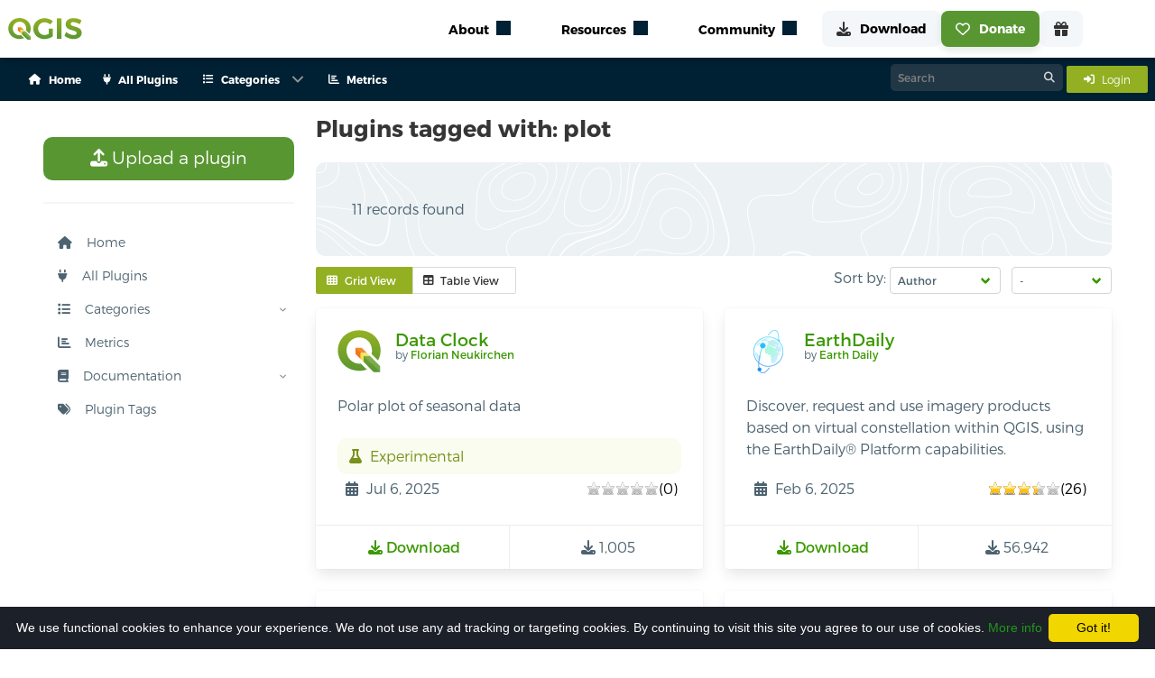

--- FILE ---
content_type: text/html; charset=utf-8
request_url: https://plugins.qgis.org/plugins/tags/plot/?sort=author
body_size: 21211
content:




<link href="/static/bundles/css/main.5034a59155017e72fb3c.css" rel="stylesheet" />
<script src="/static/bundles/main.2dc052f2999c25c543e2.js" ></script>

<!DOCTYPE html>
<html class="has-navbar-fixed-top">
<head>
  <title>
    Tag: plot — QGIS Python Plugins Repository
</title>
  <meta name="AUTHOR" content="QGIS Web Team" />
  <meta http-equiv="Content-Type" content="text/html; charset=utf-8" />
  <meta name="viewport" content="width=device-width, initial-scale=1.0" />

    
        <!-- Open Graph tags, it will directly use the fallback if the image is not defined here -->
    

    <!-- Open Graph image fallback if the one in the block open_graph is failing or doesn't exist -->
    <meta property="og:image" content="https://plugins.qgis.org/static/images/qgis-icon128.png">

    <!-- Icons -->
    <link rel="stylesheet" href="/static/font-awesome/css/fontawesome.min.css" type="text/css">
    

    <link rel="shortcut icon" href="/static/images/favicon.ico"/>
    <script type="text/javascript" src="/static/js/bulma.js"></script>

    <!-- Cookie disclaimer -->
    <script type="text/javascript" id="cookieinfo" src="/static/js/cookieinfo/cookieinfo.min.js" data-bg="#1c2028"
            data-fg="#FFFFFF" data-link="#22961c" data-cookie="CookieInfoScript" data-text-align="left"
            data-message="We use functional cookies to enhance your experience.
            We do not use any ad tracking or targeting cookies.
            By continuing to visit this site you agree to our use of cookies."
            data-close-text="Got it!">
    </script>

    <script type="module" src="https://qgis.github.io/qgis-uni-navigation/index.js"></script>

    
  <script type="text/javascript" src="/static/js/jquery.cookie.js"></script>
  <script language="javascript">
   $(document).ready(function () {
	 if ($('tr > th > a:contains("Downloads ↓")'))
	 {
	   $('tr > th > a:contains("Downloads ↓")').html('<img src="/static/images/down_16.png" />&darr;');
	 }
	 if ( $('tr > th > a:contains("Downloads ↑")') )
	 {
	   $('tr > th > a:contains("Downloads ↑")').html('<img src="/static/images/down_16.png" />&uarr;');
	 }
	 $('tr > th > a:contains("Downloads")').html('<img src="/static/images/down_16.png" />');

	 if ($('tr > th > a:contains("Featured ↓")'))
	 {
	   $('tr > th > a:contains("Featured ↓")').html('<img src="/static/images/star_16.png" />&darr;');
	 }
	 if ( $('tr > th > a:contains("Featured ↑")') )
	 {
	   $('tr > th > a:contains("Featured ↑")').html('<img src="/static/images/star_16.png" />&uarr;');
	 }
	 $('tr > th > a:contains("Featured")').html('<img src="/static/images/star_16.png" />');
   });

	function toggle_desc(){
		jQuery('.plugin-description').toggle('slow', function(){
			jQuery.cookie('plugin-description-visible', jQuery('.plugin-description').is(':visible'));
		});
		if(jQuery('.plugin-description').hasClass('hidden')){
			jQuery('.plugin-description').removeClass('hidden');
		} else {
			jQuery('.plugin-description').addClass('hidden');
		}
		return false;
	}

	// Start with descriptions visible
	jQuery(function(){
		if (jQuery.cookie('plugin-description-visible') == 'true'){
			toggle_desc();
		}
	});


  </script>
  <style>
    .tooltip {
      position: relative;
      display: inline-block;
      opacity: 1 !important;
    }

    .tooltip .tooltiptext {
      visibility: hidden;
      width: 200px;
      background-color: #363636;
      color: #fff;
      text-align: center;
      border-radius: 6px;
      padding: 8px;
      position: absolute;
      z-index: 1000;
      bottom: 125%;
      left: 50%;
      margin-left: -100px;
      opacity: 0;
      transition: opacity 0.3s;
      font-size: 0.875rem;
      line-height: 1.4;
    }

    .tooltip .tooltiptext::after {
      content: "";
      position: absolute;
      top: 100%;
      left: 50%;
      margin-left: -5px;
      border-width: 5px;
      border-style: solid;
      border-color: #363636 transparent transparent transparent;
    }

    .tooltip:hover .tooltiptext {
      visibility: visible;
      opacity: 1;
    }
  </style>


</head>
<body>
    
    
    <qg-top-nav
        breakpoint="1024"
        class="is-highest navbar is-fixed-top"
        location-prefix="https://qgis.org"
        second-menu-prefix="https://plugins.qgis.org"
        secondary-menu-config="https://plugins.qgis.org/static/config/navigation_rendered.json"
    ></qg-top-nav>
    
<div class="box mb-0 context-container" id="context">
    <div class="container">
        <nav class="navbar" role="navigation" aria-label="main navigation">
            <div class="navbar-start buttons are-small is-hidden-desktop mb-0 ml-4 is-align-items-center is-justify-content-space-between" style="height: 3rem;">
                <div>
                    <a class="button is-light is-small mb-0" href="/plugins/add/">
                        <i class="fas fa-upload mr-3"></i>
                        Upload a plugin
                    </a>
                </div>
                
                <a class="button is-info is-small mb-0" href="/accounts/login/">
                    <span class="mr-2">
                        <i class="fas fa-sign-in-alt"></i>
                    </span>
                    <span>
                        Login
                    </span>
                </a>
                
            </div>
            
            <div id="pluginsNavbar" class="navbar-menu">
                <div class="navbar-start">
                    
                    
                        
                            
                                <a class="navbar-item has-text-weight-semibold is-size-7" href="/">
                                    <span class="mr-2">
                                        <i class="fas fa-house"></i>
                                    </span>
                                    <span>Home</span>
                                </a>
                            
                        
                    
                        
                            
                                <a class="navbar-item has-text-weight-semibold is-size-7" href="/plugins/">
                                    <span class="mr-2">
                                        <i class="fas fa-plug"></i>
                                    </span>
                                    <span>All Plugins</span>
                                </a>
                            
                        
                    
                        
                            <div class="navbar-item has-dropdown is-hoverable p-0">
                                <a class="navbar-link has-text-weight-semibold is-size-7">
                                    <span class="mr-2">
                                        <i class="fas fa-list"></i>
                                    </span>
                                    <span>Categories</span>
                                </a>
                                <div class="navbar-dropdown">
                                    
                                        
                                            
                                                <a class="navbar-item has-text-weight-semibold is-size-7 ml-1 mr-1" href="/plugins/new_qgis_ready/">
                                                    QGIS 4 Ready
                                                    
                                                        <span class="tag is-success is-rounded is-size-7 ml-1">
                                                        New
                                                        </span>
                                                    
                                                </a>
                                            
                                                <a class="navbar-item has-text-weight-semibold is-size-7 ml-1 mr-1" href="/plugins/fresh/">
                                                    New Plugins
                                                    
                                                </a>
                                            
                                                <a class="navbar-item has-text-weight-semibold is-size-7 ml-1 mr-1" href="/plugins/latest/">
                                                    Updated Plugins
                                                    
                                                </a>
                                            
                                            
                                                <hr class="navbar-divider">
                                            
                                        
                                    
                                        
                                            
                                                <a class="navbar-item has-text-weight-semibold is-size-7 ml-1 mr-1" href="/plugins/popular/">
                                                    Popular
                                                    
                                                </a>
                                            
                                                <a class="navbar-item has-text-weight-semibold is-size-7 ml-1 mr-1" href="/plugins/most_downloaded/">
                                                    Most Downloaded
                                                    
                                                </a>
                                            
                                                <a class="navbar-item has-text-weight-semibold is-size-7 ml-1 mr-1" href="/plugins/most_voted/">
                                                    Most Voted
                                                    
                                                </a>
                                            
                                                <a class="navbar-item has-text-weight-semibold is-size-7 ml-1 mr-1" href="/plugins/best_rated/">
                                                    Best Rated Plugins
                                                    
                                                </a>
                                            
                                            
                                                <hr class="navbar-divider">
                                            
                                        
                                    
                                        
                                            
                                                <a class="navbar-item has-text-weight-semibold is-size-7 ml-1 mr-1" href="/plugins/stable/">
                                                    Stable
                                                    
                                                </a>
                                            
                                                <a class="navbar-item has-text-weight-semibold is-size-7 ml-1 mr-1" href="/plugins/experimental/">
                                                    Experimental
                                                    
                                                </a>
                                            
                                                <a class="navbar-item has-text-weight-semibold is-size-7 ml-1 mr-1" href="/plugins/server/">
                                                    Server
                                                    
                                                </a>
                                            
                                                <a class="navbar-item has-text-weight-semibold is-size-7 ml-1 mr-1" href="/plugins/deprecated/">
                                                    Deprecated
                                                    
                                                </a>
                                            
                                            
                                        
                                    
                                </div>
                            </div>
                        
                    
                        
                            
                                <a class="navbar-item has-text-weight-semibold is-size-7" href="https://plugins-analytics.qgis.org">
                                    <span class="mr-2">
                                        <i class="fas fa-chart-bar"></i>
                                    </span>
                                    <span>Metrics</span>
                                </a>
                            
                        
                    

                </div>
                <div class="navbar-end">
                    <div>
                        <div class="control has-icons-right search-control">
                            <form action="/search/" method="get" style="margin:0;">
                                <input class="input is-small"  id="id_q" name="q" type="text" placeholder="Search">
                                <span class="icon is-right"><i class="fa-solid fa-magnifying-glass"></i></span>
                            </form>
                        </div>
                    </div>
                    <div class="navbar-item p-0 ml-1">
                        
                        <a class="button is-info is-small" href="/accounts/login/">
                            <span class="mr-2">
                                <i class="fas fa-sign-in-alt"></i>
                            </span>
                            <span>
                                Login
                            </span>
                        </a>
                        
                        
                        
                    </div>
                </div>
            </div>
        </nav>
    </div>
</div>
    
    <section class="section" style="margin-top: 5rem;">
        <div class="container content">
            <div class="columns is-multiline is-centered">
                <div class="column is-3">
                    
                        
&nbsp;

<nav id="sidebar" class="sidebar">
  <ul class="content-wrapper">
    <li>
      <a class="button is-success is-medium" href="/plugins/add/">
        <i class="fas fa-upload"></i>
        Upload a plugin
      </a>
    </li>
    <hr/>
    
    
    
      
        <li class="">
          <a href="/">
          <i class="fas fa-house mr-3"></i>
          Home
          </a>
        </li>
      
    
      
        <li class="">
          <a href="/plugins/">
          <i class="fas fa-plug mr-3"></i>
          All Plugins
          </a>
        </li>
      
    
      
        <li>
          <div class="has-child">
            <a onclick="toggleSubMenu('Categories')">
              <i class="fas fa-list mr-3"></i>
              Categories
            </a>
            <span onclick="toggleSubMenu('Categories')" class="drop-arrow"><img src="/static/images/arrow.svg"/></span>
          </div>
          <ul class="collapsed" id="Categories">
            
              
                <li>
                  <div class="has-child">
                    <a onclick="toggleSubMenu('News and Updated')">
                      <i class="fas fa-newspaper mr-3"></i>
                      News and Updated
                    </a>
                    <span onclick="toggleSubMenu('News and Updated')" class="drop-arrow
                    "><img src="/static/images/arrow.svg"/></span>
                  </div>
                  <ul class="collapsed"
                  id="News and Updated">
                    
                    <li class="has-child ">
                      <a href="/plugins/new_qgis_ready/">
                        QGIS 4 Ready
                          
                            <span class="tag is-success is-rounded is-size-7 ml-1">
                              New
                            </span>
                          
                      </a>
                    </li>
                    
                    <li class="has-child ">
                      <a href="/plugins/fresh/">
                        New Plugins
                          
                      </a>
                    </li>
                    
                    <li class="has-child ">
                      <a href="/plugins/latest/">
                        Updated Plugins
                          
                      </a>
                    </li>
                    
                  </ul>
                </li>
              
            
              
                <li>
                  <div class="has-child">
                    <a onclick="toggleSubMenu('Top')">
                      <i class="fas fa-star mr-3"></i>
                      Top
                    </a>
                    <span onclick="toggleSubMenu('Top')" class="drop-arrow
                    "><img src="/static/images/arrow.svg"/></span>
                  </div>
                  <ul class="collapsed"
                  id="Top">
                    
                    <li class="has-child ">
                      <a href="/plugins/popular/">
                        Popular
                          
                      </a>
                    </li>
                    
                    <li class="has-child ">
                      <a href="/plugins/most_downloaded/">
                        Most Downloaded
                          
                      </a>
                    </li>
                    
                    <li class="has-child ">
                      <a href="/plugins/most_voted/">
                        Most Voted
                          
                      </a>
                    </li>
                    
                    <li class="has-child ">
                      <a href="/plugins/best_rated/">
                        Best Rated Plugins
                          
                      </a>
                    </li>
                    
                  </ul>
                </li>
              
            
              
                <li>
                  <div class="has-child">
                    <a onclick="toggleSubMenu('Other Categories')">
                      <i class="fas fa-ellipsis-h mr-3"></i>
                      Other Categories
                    </a>
                    <span onclick="toggleSubMenu('Other Categories')" class="drop-arrow
                    "><img src="/static/images/arrow.svg"/></span>
                  </div>
                  <ul class="collapsed"
                  id="Other Categories">
                    
                    <li class="has-child ">
                      <a href="/plugins/stable/">
                        Stable
                          
                      </a>
                    </li>
                    
                    <li class="has-child ">
                      <a href="/plugins/experimental/">
                        Experimental
                          
                      </a>
                    </li>
                    
                    <li class="has-child ">
                      <a href="/plugins/server/">
                        Server
                          
                      </a>
                    </li>
                    
                    <li class="has-child ">
                      <a href="/plugins/deprecated/">
                        Deprecated
                          
                      </a>
                    </li>
                    
                  </ul>
                </li>
              
            
          </ul>
        </li>
      
    
      
        <li class="">
          <a href="https://plugins-analytics.qgis.org">
          <i class="fas fa-chart-bar mr-3"></i>
          Metrics
          </a>
        </li>
      
    
    <li>
      <div class="has-child">
        <a onclick="toggleSubMenu('docs')">
          <i class="fas fa-book mr-3"></i>
          Documentation
        </a>
        <span onclick="toggleSubMenu('docs')" class="drop-arrow"><img src="/static/images/arrow.svg"/></span>
      </div>
      <ul class="collapsed" id="docs">
        
        <li class="has-child ">
          <a href="/docs/publish">
            Publish a plugin
          </a>
        </li>
        
        <li class="has-child ">
          <a href="/docs/approval">
            Approval process
          </a>
        </li>
        
        <li class="has-child ">
          <a href="/docs/faq">
            FAQ
          </a>
        </li>
      </ul>
    </li>
    <li>
      <div>
        



<a class="tagcloudModalButton" href="#tagcloudModal" role="button" data-target="pluginTagsModal">
  <i class="fas fa-tags mr-3"></i>
  Plugin Tags
</a>


      </div>
    </li>
  </ul>
</nav>

<script>
  function rotateArrow(e) {
    e.previousElementSibling.querySelector('img').classList.toggle('rotated');
  }

  function toggleSubMenu(listId) {
    console.log(listId)
    let e = document.getElementById(listId);
    e.classList.toggle('unfolded');
    rotateArrow(e);
  }

  function toggleMenu() {
    document.getElementById('sidebar').classList.toggle('visible');
    document.getElementById('hamburger-btn').classList.toggle('open');
  }
  // expand active section
  document.querySelectorAll('li.is-active,li:has(.is-active)').forEach(li => {
    if (e = li.querySelector('ul')) {
      e.classList.toggle('unfolded');
    }
  });
</script>

                    
                </div>
                <div class="content column is-9">
                    
                    
	<h2 class="title is-4">Plugins tagged with: plot</h2>
	<div class="container rich tips mb-3">
		<div class="cont coloring-1">
		  
		  
			<p>
				11 records found
			</p>
		  
		</div>
	</div>
	
	
	<div class="mt-3 is-flex is-justify-content-space-between is-flex-wrap-wrap">
		<div>
			<div class="field has-addons">
			<p class="control">
				<button id="grid-view-btn" class="button is-small is-info">
				<span class="icon is-small">
					<i class="fas fa-th"></i>
				</span>
				<span>Grid View</span>
				</button>
			</p>
			<p class="control">
				<button id="table-view-btn" class="button is-small">
				<span class="icon is-small">
					<i class="fas fa-table"></i>
				</span>
				<span>Table View</span>
				</button>
			</p>
			</div>
		</div>
		<div>
			
<div class="field is-grouped">
    <p class="control">
        <label for="sort-options">Sort by:</label>
        <span class="select is-small">
            <select id="sort-options" onchange="updateSorting('sort', this.value);">
                <option value="">-</option>
                <option value="name" >Name</option>
                <option value="downloads" >Downloads</option>
                <option value="author" selected>Author</option>
                <option value="created_on" >Created On</option>
                <option value="latest_version_date" >Latest Version</option>
                <option value="weighted_rating" >Stars</option>
            </select>
        </span>
    </p>
    <p class="control">
        <span class="select is-small">
            <select id="order-options" onchange="updateSorting('order', this.value);">
                <option value="" selected>-</option>
                <option value="asc" >Ascending</option>
                <option value="desc" >Descending</option>
            </select>
        </span>
    </p>
</div>

<script>
    function updateSorting(key, value) {
        if (value) {
            // Get current URL parameters
            let params = new URLSearchParams(window.location.search);
            
            // Update the relevant parameter (sort/order) based on the selection
            params.set(key, value);
    
            // Preserve the other sorting option (sort/order)
            if (key === 'sort' && !params.has('order')) {
                if (value === 'name' || value === 'author') {
                    params.set('order', 'asc');  // Default to descending if sorting by weighted rating
                } else {
                    params.set('order', 'desc');  // Default to ascending if no order is selected
                }
            } else if (key === 'order' && !params.has('sort')) {
                params.set('sort', 'name');  // Default to sorting by name if no sort field is selected
            }
    
            // Redirect to the updated URL
            window.location.search = params.toString();
        }
    }
</script>
		</div>
	</div>

	<div id="grid-view" class="columns is-multiline plugins-list-grid is-hidden">
		
			



<div class="
column
is-medium     
is-half-tablet
is-half-desktop
is-one-quarter-widescreen
is-one-third-fullhd">
    <div 
        class="
            card 
            is-flex 
            is-flex-direction-column 
            is-justify-content-space-between
        "
        >

        
        
        
        <div class="card-content is-flex is-flex-direction-column is-justify-content-space-between" style="height: 100%;">
            <div class="media">
                <div class="media-left">
                    
                        <figure class="image is-48x48 m-0">
                            <img src="/static/images/large-logo.svg" alt="Plugin icon" />
                        </figure>
                    
                </div>
                <div class="media-content">
                    <p class="title is-5">
                        <a href="/plugins/qgis_data_clock/">
                            Data Clock
                        </a>
                    </p>
                    
                        <p class="subtitle is-7 author">by 
                            <a title="See all plugins by Florian Neukirchen" href="/plugins/author/Florian%20Neukirchen/">
                                Florian Neukirchen
                            </a>
                        </p>
                    
                </div>
            </div>
            <div class="content mb-0">
                <p>Polar plot of seasonal data</p>
            </div>
            <p style="height: 100%;"></p>
            <div class="content mb-0">

                
                <div class="notification is-info is-light mb-0 p-2">
                    <span class="icon">
                        <i class="fas fa-flask"></i>
                    </span>
                    <span>Experimental</span>
                </div>
                
                <div class="is-flex is-justify-content-space-between">
                    <p class="is-flex is-align-items-center p-1 mb-0">
                        <span class="icon-text">
                            <span class="icon">
                                <i class="fas fa-calendar-alt"></i>
                            </span>
                            <span><span class="user-timezone-short-naturalday">2025-07-06T09:29:00.730055+00:00</span></span>
                        </span>
                    </p>
                    <div class="is-flex is-align-items-center p-1">
                        <div class="star-ratings">
                            <span style="width:0%" class="rating"></span>
                        </div> (0)
                    </div>
                </div>
            </div>
        </div>

        <footer class="card-footer">
            <a href="/plugins/qgis_data_clock/version/0.2/download/" class="card-footer-item">
                <span class="icon">
                    <i class="fas fa-download"></i>
                </span>
                <span>Download</span>
            </a>
            <p class="card-footer-item m-0">
                <span class="icon">
                    <i class="fas fa-download"></i>
                </span>
                <span>1,005</span>
            </p>
        </footer>
    </div>
</div>

		
			



<div class="
column
is-medium     
is-half-tablet
is-half-desktop
is-one-quarter-widescreen
is-one-third-fullhd">
    <div 
        class="
            card 
            is-flex 
            is-flex-direction-column 
            is-justify-content-space-between
        "
        >

        
        
        
        <div class="card-content is-flex is-flex-direction-column is-justify-content-space-between" style="height: 100%;">
            <div class="media">
                <div class="media-left">
                    
                        
                            
                                
                                    <figure class="image is-48x48 m-0">
                                        <img alt="Plugin icon" src="/media/cache/de/aa/deaa85754c4fed552939eee5317fecec.png" />
                                    </figure>
                                
                            
                        
                    
                </div>
                <div class="media-content">
                    <p class="title is-5">
                        <a href="/plugins/geosys-plugin/">
                            EarthDaily
                        </a>
                    </p>
                    
                        <p class="subtitle is-7 author">by 
                            <a title="See all plugins by Earth Daily" href="/plugins/author/Earth%20Daily/">
                                Earth Daily
                            </a>
                        </p>
                    
                </div>
            </div>
            <div class="content mb-0">
                <p>Discover, request and use imagery products based on virtual constellation within QGIS, using the EarthDaily® Platform capabilities.</p>
            </div>
            <p style="height: 100%;"></p>
            <div class="content mb-0">

                
                <div class="is-flex is-justify-content-space-between">
                    <p class="is-flex is-align-items-center p-1 mb-0">
                        <span class="icon-text">
                            <span class="icon">
                                <i class="fas fa-calendar-alt"></i>
                            </span>
                            <span><span class="user-timezone-short-naturalday">2025-02-06T12:15:26.158829+00:00</span></span>
                        </span>
                    </p>
                    <div class="is-flex is-align-items-center p-1">
                        <div class="star-ratings">
                            <span style="width:69%" class="rating"></span>
                        </div> (26)
                    </div>
                </div>
            </div>
        </div>

        <footer class="card-footer">
            <a href="/plugins/geosys-plugin/version/1.4.0/download/" class="card-footer-item">
                <span class="icon">
                    <i class="fas fa-download"></i>
                </span>
                <span>Download</span>
            </a>
            <p class="card-footer-item m-0">
                <span class="icon">
                    <i class="fas fa-download"></i>
                </span>
                <span>56,942</span>
            </p>
        </footer>
    </div>
</div>

		
			



<div class="
column
is-medium     
is-half-tablet
is-half-desktop
is-one-quarter-widescreen
is-one-third-fullhd">
    <div 
        class="
            card 
            is-flex 
            is-flex-direction-column 
            is-justify-content-space-between
        "
        >

        
        
        
        <div class="card-content is-flex is-flex-direction-column is-justify-content-space-between" style="height: 100%;">
            <div class="media">
                <div class="media-left">
                    
                        
                            
                                
                                    <figure class="image is-48x48 m-0">
                                        <img alt="Plugin icon" src="/media/cache/8b/ed/8bed0702f8ad2b82775a987f44099ed3.png" />
                                    </figure>
                                
                            
                        
                    
                </div>
                <div class="media-content">
                    <p class="title is-5">
                        <a href="/plugins/easy_print_menu/">
                            Easy Print Menu
                        </a>
                    </p>
                    
                        <p class="subtitle is-7 author">by 
                            <a title="See all plugins by Felix von Studsinske" href="/plugins/author/Felix%20von%20Studsinske/">
                                Felix von Studsinske
                            </a>
                        </p>
                    
                </div>
            </div>
            <div class="content mb-0">
                <p>Easy to print and handle PDF pages in one file</p>
            </div>
            <p style="height: 100%;"></p>
            <div class="content mb-0">

                
                <div class="is-flex is-justify-content-space-between">
                    <p class="is-flex is-align-items-center p-1 mb-0">
                        <span class="icon-text">
                            <span class="icon">
                                <i class="fas fa-calendar-alt"></i>
                            </span>
                            <span><span class="user-timezone-short-naturalday">2024-05-30T09:06:11.995679+00:00</span></span>
                        </span>
                    </p>
                    <div class="is-flex is-align-items-center p-1">
                        <div class="star-ratings">
                            <span style="width:90%" class="rating"></span>
                        </div> (14)
                    </div>
                </div>
            </div>
        </div>

        <footer class="card-footer">
            <a href="/plugins/easy_print_menu/version/1.3.0/download/" class="card-footer-item">
                <span class="icon">
                    <i class="fas fa-download"></i>
                </span>
                <span>Download</span>
            </a>
            <p class="card-footer-item m-0">
                <span class="icon">
                    <i class="fas fa-download"></i>
                </span>
                <span>15,043</span>
            </p>
        </footer>
    </div>
</div>

		
			



<div class="
column
is-medium     
is-half-tablet
is-half-desktop
is-one-quarter-widescreen
is-one-third-fullhd">
    <div 
        class="
            card 
            is-flex 
            is-flex-direction-column 
            is-justify-content-space-between
        "
        >

        
        
        
        <div class="card-content is-flex is-flex-direction-column is-justify-content-space-between" style="height: 100%;">
            <div class="media">
                <div class="media-left">
                    
                        
                            
                                
                                    <figure class="image is-48x48 m-0">
                                        <img alt="Plugin icon" src="/media/cache/61/c9/61c9937e5ad4abbd970f813cb05a6414.png" />
                                    </figure>
                                
                            
                        
                    
                </div>
                <div class="media-content">
                    <p class="title is-5">
                        <a href="/plugins/feature_space/">
                            feature_space
                        </a>
                    </p>
                    
                        <p class="subtitle is-7 author">by 
                            <a title="See all plugins by Farhang Zare" href="/plugins/author/Farhang%20Zare/">
                                Farhang Zare
                            </a>
                        </p>
                    
                </div>
            </div>
            <div class="content mb-0">
                <p>A plugin to plot feature space and export areas as raster or vector</p>
            </div>
            <p style="height: 100%;"></p>
            <div class="content mb-0">

                
                <div class="is-flex is-justify-content-space-between">
                    <p class="is-flex is-align-items-center p-1 mb-0">
                        <span class="icon-text">
                            <span class="icon">
                                <i class="fas fa-calendar-alt"></i>
                            </span>
                            <span><span class="user-timezone-short-naturalday">2023-06-26T11:52:34.684119+00:00</span></span>
                        </span>
                    </p>
                    <div class="is-flex is-align-items-center p-1">
                        <div class="star-ratings">
                            <span style="width:40%" class="rating"></span>
                        </div> (3)
                    </div>
                </div>
            </div>
        </div>

        <footer class="card-footer">
            <a href="/plugins/feature_space/version/0.21/download/" class="card-footer-item">
                <span class="icon">
                    <i class="fas fa-download"></i>
                </span>
                <span>Download</span>
            </a>
            <p class="card-footer-item m-0">
                <span class="icon">
                    <i class="fas fa-download"></i>
                </span>
                <span>2,030</span>
            </p>
        </footer>
    </div>
</div>

		
			



<div class="
column
is-medium     
is-half-tablet
is-half-desktop
is-one-quarter-widescreen
is-one-third-fullhd">
    <div 
        class="
            card 
            is-flex 
            is-flex-direction-column 
            is-justify-content-space-between
        "
        >

        
        
        
        <div class="card-content is-flex is-flex-direction-column is-justify-content-space-between" style="height: 100%;">
            <div class="media">
                <div class="media-left">
                    
                        
                            
                                
                                    <figure class="image is-48x48 m-0">
                                        <img alt="Plugin icon" src="/media/cache/72/2f/722fb594e1baf1781ea08aad08480c4e.png" />
                                    </figure>
                                
                            
                        
                    
                </div>
                <div class="media-content">
                    <p class="title is-5">
                        <a href="/plugins/gensimplot/">
                            GenSimPlot
                        </a>
                    </p>
                    
                        <p class="subtitle is-7 author">by 
                            <a title="See all plugins by Milan Koren" href="/plugins/author/Milan%20Koren/">
                                Milan Koren
                            </a>
                        </p>
                    
                </div>
            </div>
            <div class="content mb-0">
                <p>Generator of simulation plots</p>
            </div>
            <p style="height: 100%;"></p>
            <div class="content mb-0">

                
                <div class="is-flex is-justify-content-space-between">
                    <p class="is-flex is-align-items-center p-1 mb-0">
                        <span class="icon-text">
                            <span class="icon">
                                <i class="fas fa-calendar-alt"></i>
                            </span>
                            <span><span class="user-timezone-short-naturalday">2025-05-11T05:38:06.642582+00:00</span></span>
                        </span>
                    </p>
                    <div class="is-flex is-align-items-center p-1">
                        <div class="star-ratings">
                            <span style="width:60%" class="rating"></span>
                        </div> (2)
                    </div>
                </div>
            </div>
        </div>

        <footer class="card-footer">
            <a href="/plugins/gensimplot/version/2.2/download/" class="card-footer-item">
                <span class="icon">
                    <i class="fas fa-download"></i>
                </span>
                <span>Download</span>
            </a>
            <p class="card-footer-item m-0">
                <span class="icon">
                    <i class="fas fa-download"></i>
                </span>
                <span>1,154</span>
            </p>
        </footer>
    </div>
</div>

		
			



<div class="
column
is-medium     
is-half-tablet
is-half-desktop
is-one-quarter-widescreen
is-one-third-fullhd">
    <div 
        class="
            card 
            is-flex 
            is-flex-direction-column 
            is-justify-content-space-between
        "
        >

        
        
        
        <div class="card-content is-flex is-flex-direction-column is-justify-content-space-between" style="height: 100%;">
            <div class="media">
                <div class="media-left">
                    
                        
                            
                                
                                    <figure class="image is-48x48 m-0">
                                        <img alt="Plugin icon" src="/media/cache/15/3b/153bd1d943e9cd54fa3f87fc31aa6197.png" />
                                    </figure>
                                
                            
                        
                    
                </div>
                <div class="media-content">
                    <p class="title is-5">
                        <a href="/plugins/insar_explorer-dev/">
                            InSAR Explorer
                        </a>
                    </p>
                    
                        <p class="subtitle is-7 author">by 
                            <a title="See all plugins by Mahmud Haghighi" href="/plugins/author/Mahmud%20Haghighi/">
                                Mahmud Haghighi
                            </a>
                        </p>
                    
                </div>
            </div>
            <div class="content mb-0">
                <p>InSAR Explorer is a QGIS plugin that allows for dynamic visualization and analysis of InSAR time series data</p>
            </div>
            <p style="height: 100%;"></p>
            <div class="content mb-0">

                
                <div class="is-flex is-justify-content-space-between">
                    <p class="is-flex is-align-items-center p-1 mb-0">
                        <span class="icon-text">
                            <span class="icon">
                                <i class="fas fa-calendar-alt"></i>
                            </span>
                            <span><span class="user-timezone-short-naturalday">2025-10-22T17:20:21.556817+00:00</span></span>
                        </span>
                    </p>
                    <div class="is-flex is-align-items-center p-1">
                        <div class="star-ratings">
                            <span style="width:93%" class="rating"></span>
                        </div> (42)
                    </div>
                </div>
            </div>
        </div>

        <footer class="card-footer">
            <a href="/plugins/insar_explorer-dev/version/2.1.1/download/" class="card-footer-item">
                <span class="icon">
                    <i class="fas fa-download"></i>
                </span>
                <span>Download</span>
            </a>
            <p class="card-footer-item m-0">
                <span class="icon">
                    <i class="fas fa-download"></i>
                </span>
                <span>8,469</span>
            </p>
        </footer>
    </div>
</div>

		
			



<div class="
column
is-medium     
is-half-tablet
is-half-desktop
is-one-quarter-widescreen
is-one-third-fullhd">
    <div 
        class="
            card 
            is-flex 
            is-flex-direction-column 
            is-justify-content-space-between
        "
        >

        
        
        
        <div class="card-content is-flex is-flex-direction-column is-justify-content-space-between" style="height: 100%;">
            <div class="media">
                <div class="media-left">
                    
                        
                            
                                
                                    <figure class="image is-48x48 m-0">
                                        <img alt="Plugin icon" src="/media/cache/05/8d/058dfa15f7dc5b330e589c374de882c2.png" />
                                    </figure>
                                
                            
                        
                    
                </div>
                <div class="media-content">
                    <p class="title is-5">
                        <a href="/plugins/LinePlotter/">
                            LinePlotter
                        </a>
                    </p>
                    
                        <p class="subtitle is-7 author">by 
                            <a title="See all plugins by Andres Arguello Guillen and Abdenago Guzman Ledezma, UCR" href="/plugins/author/Andres%20Arguello%20Guillen%20and%20Abdenago%20Guzman%20Ledezma,%20UCR/">
                                Andres Arguello Guillen and Abdenago Guzman Ledezma, UCR
                            </a>
                        </p>
                    
                </div>
            </div>
            <div class="content mb-0">
                <p>Plot line shapes from .csv files</p>
            </div>
            <p style="height: 100%;"></p>
            <div class="content mb-0">

                
                <div class="notification is-info is-light mb-0 p-2">
                    <span class="icon">
                        <i class="fas fa-flask"></i>
                    </span>
                    <span>Experimental</span>
                </div>
                
                <div class="is-flex is-justify-content-space-between">
                    <p class="is-flex is-align-items-center p-1 mb-0">
                        <span class="icon-text">
                            <span class="icon">
                                <i class="fas fa-calendar-alt"></i>
                            </span>
                            <span><span class="user-timezone-short-naturalday">2016-07-07T19:32:51.010585+00:00</span></span>
                        </span>
                    </p>
                    <div class="is-flex is-align-items-center p-1">
                        <div class="star-ratings">
                            <span style="width:87%" class="rating"></span>
                        </div> (12)
                    </div>
                </div>
            </div>
        </div>

        <footer class="card-footer">
            <a href="/plugins/LinePlotter/version/0.1/download/" class="card-footer-item">
                <span class="icon">
                    <i class="fas fa-download"></i>
                </span>
                <span>Download</span>
            </a>
            <p class="card-footer-item m-0">
                <span class="icon">
                    <i class="fas fa-download"></i>
                </span>
                <span>4,709</span>
            </p>
        </footer>
    </div>
</div>

		
			



<div class="
column
is-medium     
is-half-tablet
is-half-desktop
is-one-quarter-widescreen
is-one-third-fullhd">
    <div 
        class="
            card 
            is-flex 
            is-flex-direction-column 
            is-justify-content-space-between
        "
        >

        
        
        
        <div class="card-content is-flex is-flex-direction-column is-justify-content-space-between" style="height: 100%;">
            <div class="media">
                <div class="media-left">
                    
                        <figure class="image is-48x48 m-0">
                            <img src="/static/images/large-logo.svg" alt="Plugin icon" />
                        </figure>
                    
                </div>
                <div class="media-content">
                    <p class="title is-5">
                        <a href="/plugins/QGeoloGIS/">
                            QGeoloGIS
                        </a>
                    </p>
                    
                        <p class="subtitle is-7 author">by 
                            <a title="See all plugins by Oslandia" href="/plugins/author/Oslandia/">
                                Oslandia
                            </a>
                        </p>
                    
                </div>
            </div>
            <div class="content mb-0">
                <p>Visualization of well logs in QGIS</p>
            </div>
            <p style="height: 100%;"></p>
            <div class="content mb-0">

                
                <div class="is-flex is-justify-content-space-between">
                    <p class="is-flex is-align-items-center p-1 mb-0">
                        <span class="icon-text">
                            <span class="icon">
                                <i class="fas fa-calendar-alt"></i>
                            </span>
                            <span><span class="user-timezone-short-naturalday">2021-06-28T15:08:02.821221+00:00</span></span>
                        </span>
                    </p>
                    <div class="is-flex is-align-items-center p-1">
                        <div class="star-ratings">
                            <span style="width:79%" class="rating"></span>
                        </div> (14)
                    </div>
                </div>
            </div>
        </div>

        <footer class="card-footer">
            <a href="/plugins/QGeoloGIS/version/1.9.0/download/" class="card-footer-item">
                <span class="icon">
                    <i class="fas fa-download"></i>
                </span>
                <span>Download</span>
            </a>
            <p class="card-footer-item m-0">
                <span class="icon">
                    <i class="fas fa-download"></i>
                </span>
                <span>19,471</span>
            </p>
        </footer>
    </div>
</div>

		
			



<div class="
column
is-medium     
is-half-tablet
is-half-desktop
is-one-quarter-widescreen
is-one-third-fullhd">
    <div 
        class="
            card 
            is-flex 
            is-flex-direction-column 
            is-justify-content-space-between
        "
        >

        
        
        
        <div class="card-content is-flex is-flex-direction-column is-justify-content-space-between" style="height: 100%;">
            <div class="media">
                <div class="media-left">
                    
                        <figure class="image is-48x48 m-0">
                            <img src="/static/images/large-logo.svg" alt="Plugin icon" />
                        </figure>
                    
                </div>
                <div class="media-content">
                    <p class="title is-5">
                        <a href="/plugins/QuickCoordPro/">
                            QuickCoordPro
                        </a>
                    </p>
                    
                        <p class="subtitle is-7 author">by 
                            <a title="See all plugins by Seyi Ajibare" href="/plugins/author/Seyi%20Ajibare/">
                                Seyi Ajibare
                            </a>
                        </p>
                    
                </div>
            </div>
            <div class="content mb-0">
                <p>QuickCoord - digitize polygons by coordinates with live preview and accurate commit behavior</p>
            </div>
            <p style="height: 100%;"></p>
            <div class="content mb-0">

                
                <div class="is-flex is-justify-content-space-between">
                    <p class="is-flex is-align-items-center p-1 mb-0">
                        <span class="icon-text">
                            <span class="icon">
                                <i class="fas fa-calendar-alt"></i>
                            </span>
                            <span><span class="user-timezone-short-naturalday">2025-09-05T18:14:47.097110+00:00</span></span>
                        </span>
                    </p>
                    <div class="is-flex is-align-items-center p-1">
                        <div class="star-ratings">
                            <span style="width:100%" class="rating"></span>
                        </div> (4)
                    </div>
                </div>
            </div>
        </div>

        <footer class="card-footer">
            <a href="/plugins/QuickCoordPro/version/2.1/download/" class="card-footer-item">
                <span class="icon">
                    <i class="fas fa-download"></i>
                </span>
                <span>Download</span>
            </a>
            <p class="card-footer-item m-0">
                <span class="icon">
                    <i class="fas fa-download"></i>
                </span>
                <span>634</span>
            </p>
        </footer>
    </div>
</div>

		
			



<div class="
column
is-medium     
is-half-tablet
is-half-desktop
is-one-quarter-widescreen
is-one-third-fullhd">
    <div 
        class="
            card 
            is-flex 
            is-flex-direction-column 
            is-justify-content-space-between
        "
        >

        
        
        
            <div class="right-ribbon">
                <span class="deprecated">
                    Deprecated
                </span>
            </div>
        
        <div class="card-content is-flex is-flex-direction-column is-justify-content-space-between" style="height: 100%;">
            <div class="media">
                <div class="media-left">
                    
                        
                            
                                
                                    <figure class="image is-48x48 m-0">
                                        <img alt="Plugin icon" src="/media/cache/ca/b0/cab0539f161ba919889b44643d4e3f00.png" />
                                    </figure>
                                
                            
                        
                    
                </div>
                <div class="media-content">
                    <p class="title is-5">
                        <a href="/plugins/rasterdataplotting/">
                            RasterDataPlotting
                        </a>
                    </p>
                    
                        <p class="subtitle is-7 author">by 
                            <a title="See all plugins by Andreas Rabe" href="/plugins/author/Andreas%20Rabe/">
                                Andreas Rabe
                            </a>
                        </p>
                    
                </div>
            </div>
            <div class="content mb-0">
                <p>Create plots visualizing raster data for all pixels currently visible inside the map canvas.</p>
            </div>
            <p style="height: 100%;"></p>
            <div class="content mb-0">

                
                <div class="is-flex is-justify-content-space-between">
                    <p class="is-flex is-align-items-center p-1 mb-0">
                        <span class="icon-text">
                            <span class="icon">
                                <i class="fas fa-calendar-alt"></i>
                            </span>
                            <span><span class="user-timezone-short-naturalday">2020-04-02T07:39:58.282015+00:00</span></span>
                        </span>
                    </p>
                    <div class="is-flex is-align-items-center p-1">
                        <div class="star-ratings">
                            <span style="width:90%" class="rating"></span>
                        </div> (16)
                    </div>
                </div>
            </div>
        </div>

        <footer class="card-footer">
            <a href="/plugins/rasterdataplotting/version/1.6.3/download/" class="card-footer-item">
                <span class="icon">
                    <i class="fas fa-download"></i>
                </span>
                <span>Download</span>
            </a>
            <p class="card-footer-item m-0">
                <span class="icon">
                    <i class="fas fa-download"></i>
                </span>
                <span>34,938</span>
            </p>
        </footer>
    </div>
</div>

		
			



<div class="
column
is-medium     
is-half-tablet
is-half-desktop
is-one-quarter-widescreen
is-one-third-fullhd">
    <div 
        class="
            card 
            is-flex 
            is-flex-direction-column 
            is-justify-content-space-between
        "
        >

        
        
        
        <div class="card-content is-flex is-flex-direction-column is-justify-content-space-between" style="height: 100%;">
            <div class="media">
                <div class="media-left">
                    
                        
                            
                                <figure class="image is-48x48 m-0">
                                    <img alt="Plugin icon" src="/media/packages/2022/icon_i3sY1Cg.svg" />
                                </figure>
                            
                        
                    
                </div>
                <div class="media-content">
                    <p class="title is-5">
                        <a href="/plugins/spanners_plugin/">
                            S.P.A.N.N.E.R.S.
                        </a>
                    </p>
                    
                        <p class="subtitle is-7 author">by 
                            <a title="See all plugins by Theoretical Computer Science Group, Osnabrück University: Dennis Benz, Timo Glane, Tim Hartmann, Benedikte Lechtermann, Steffen Meinert, Levin Nemesch, Leon Nienhüser, Leon Richardt, Jo Sandor, Joshua Sangmeister, Maria Stjepic, Julian Pascal Wittker" href="/plugins/author/Theoretical%20Computer%20Science%20Group,%20Osnabr%C3%BCck%20University:%20Dennis%20Benz,%20Timo%20Glane,%20Tim%20Hartmann,%20Benedikte%20Lechtermann,%20Steffen%20Meinert,%20Levin%20Nemesch,%20Leon%20Nienh%C3%BCser,%20Leon%20Richardt,%20Jo%20Sandor,%20Joshua%20Sangmeister,%20Maria%20Stjepic,%20Julian%20Pascal%20Wittker/">
                                Theoretical Computer Science Group, Osnabrück University: Dennis Benz, Timo Glane, Tim Hartmann, Benedikte Lechtermann, Steffen Meinert, Levin Nemesch, Leon Nienhüser, Leon Richardt, Jo Sandor, Joshua Sangmeister, Maria Stjepic, Julian Pascal Wittker
                            </a>
                        </p>
                    
                </div>
            </div>
            <div class="content mb-0">
                <p>Plugin for creation, visualization, modification and analysis of graphs</p>
            </div>
            <p style="height: 100%;"></p>
            <div class="content mb-0">

                
                <div class="is-flex is-justify-content-space-between">
                    <p class="is-flex is-align-items-center p-1 mb-0">
                        <span class="icon-text">
                            <span class="icon">
                                <i class="fas fa-calendar-alt"></i>
                            </span>
                            <span><span class="user-timezone-short-naturalday">2022-04-01T11:27:35.439465+00:00</span></span>
                        </span>
                    </p>
                    <div class="is-flex is-align-items-center p-1">
                        <div class="star-ratings">
                            <span style="width:93%" class="rating"></span>
                        </div> (18)
                    </div>
                </div>
            </div>
        </div>

        <footer class="card-footer">
            <a href="/plugins/spanners_plugin/version/1.0.0/download/" class="card-footer-item">
                <span class="icon">
                    <i class="fas fa-download"></i>
                </span>
                <span>Download</span>
            </a>
            <p class="card-footer-item m-0">
                <span class="icon">
                    <i class="fas fa-download"></i>
                </span>
                <span>2,374</span>
            </p>
        </footer>
    </div>
</div>

		
	</div>

	<div id="table-view" class="table-container is-hidden pt-0">
		<table class="table plugins-list-table">
			<thead>
				<tr>
					<th class="pt-3 pb-3">&nbsp;</th>
					<th class="pt-3 pb-3">Name</th>
					
					<th class="pt-3 pb-3"><i class="fas fa-download" title="Downloads"></i></th>
					<th class="pt-3 pb-3">Author</th>
					<th class="pt-3 pb-3">Latest Version</th>
					<th class="pt-3 pb-3">Created On</th>
					<th class="pt-3 pb-3">Stars (votes)</th>
					<th><i class="fas fa-check" title="Stable"></i></th>
					<th><i class="fas fa-flask" title="Experimental"></i></th>
					
				</tr>
			</thead>
			<tbody>
				
				<tr class="pmain  clickable-row" id="pmain3499">
					<td style="min-width: 46px;">
					
						<img height="32" width="32" class="plugin-icon" src="/static/images/qgis-icon-32x32.png" alt="Plugin icon" />
					</td>
					<td>
						<a href="/plugins/qgis_data_clock/" class="plugin-name">
							Data Clock
						</a>
					</td>
					
					<td class="has-text-right">1,005</td>
					
					<td>
						<a class="author" title="See all plugins by Florian Neukirchen" href="/plugins/author/Florian%20Neukirchen/">
							Florian Neukirchen
						</a>
					</td>
					
					<td><span class="user-timezone-short-naturalday">2025-07-06T09:29:00.730055+00:00</span></td>
					<td><span class="user-timezone-short">2024-09-27T09:36:34.020438+00:00</span></td>
					<td>
						<div>
							<div class="star-ratings">
								<span style="width:0%" class="rating"></span>
							</div> (0)
						</div>
					</td>

					<td>&mdash;</td>
					<td><a href="/plugins/qgis_data_clock/version/0.2/download/" title="Download the experimental version" >0.2</a></td>
					
				</tr>
				
				<tr class="pmain  clickable-row" id="pmain1728">
					<td style="min-width: 46px;">
					
						
							
								
									<img class="plugin-icon" alt="Plugin icon" src="/media/cache/eb/42/eb429ba24a8cf01f1ac4bf131e63c462.png" width="17" height="24" />
								
							
						
					</td>
					<td>
						<a href="/plugins/geosys-plugin/" class="plugin-name">
							EarthDaily
						</a>
					</td>
					
					<td class="has-text-right">56,942</td>
					
					<td>
						<a class="author" title="See all plugins by Earth Daily" href="/plugins/author/Earth%20Daily/">
							Earth Daily
						</a>
					</td>
					
					<td><span class="user-timezone-short-naturalday">2025-02-06T12:15:26.158829+00:00</span></td>
					<td><span class="user-timezone-short">2019-05-28T09:43:22.788705+00:00</span></td>
					<td>
						<div>
							<div class="star-ratings">
								<span style="width:69%" class="rating"></span>
							</div> (26)
						</div>
					</td>

					<td><a href="/plugins/geosys-plugin/version/1.4.0/download/" title="Download the stable version" >1.4.0</a></td>
					<td>&mdash;</td>
					
				</tr>
				
				<tr class="pmain  clickable-row" id="pmain2544">
					<td style="min-width: 46px;">
					
						
							
								
									<img class="plugin-icon" alt="Plugin icon" src="/media/cache/10/99/109913b165d35ad45ac6ec59ca6f9947.png" width="24" height="24" />
								
							
						
					</td>
					<td>
						<a href="/plugins/easy_print_menu/" class="plugin-name">
							Easy Print Menu
						</a>
					</td>
					
					<td class="has-text-right">15,043</td>
					
					<td>
						<a class="author" title="See all plugins by Felix von Studsinske" href="/plugins/author/Felix%20von%20Studsinske/">
							Felix von Studsinske
						</a>
					</td>
					
					<td><span class="user-timezone-short-naturalday">2024-05-30T09:06:11.995679+00:00</span></td>
					<td><span class="user-timezone-short">2021-11-23T17:26:11.126451+00:00</span></td>
					<td>
						<div>
							<div class="star-ratings">
								<span style="width:90%" class="rating"></span>
							</div> (14)
						</div>
					</td>

					<td><a href="/plugins/easy_print_menu/version/1.3.0/download/" title="Download the stable version" >1.3.0</a></td>
					<td>&mdash;</td>
					
				</tr>
				
				<tr class="pmain  clickable-row" id="pmain3007">
					<td style="min-width: 46px;">
					
						
							
								
									<img class="plugin-icon" alt="Plugin icon" src="/media/cache/de/38/de385c60095576bebadddaef6899e89c.png" width="20" height="24" />
								
							
						
					</td>
					<td>
						<a href="/plugins/feature_space/" class="plugin-name">
							feature_space
						</a>
					</td>
					
					<td class="has-text-right">2,030</td>
					
					<td>
						<a class="author" title="See all plugins by Farhang Zare" href="/plugins/author/Farhang%20Zare/">
							Farhang Zare
						</a>
					</td>
					
					<td><span class="user-timezone-short-naturalday">2023-06-26T11:52:34.684119+00:00</span></td>
					<td><span class="user-timezone-short">2023-06-17T19:34:33.162336+00:00</span></td>
					<td>
						<div>
							<div class="star-ratings">
								<span style="width:40%" class="rating"></span>
							</div> (3)
						</div>
					</td>

					<td><a href="/plugins/feature_space/version/0.21/download/" title="Download the stable version" >0.21</a></td>
					<td>&mdash;</td>
					
				</tr>
				
				<tr class="pmain  clickable-row" id="pmain3569">
					<td style="min-width: 46px;">
					
						
							
								
									<img class="plugin-icon" alt="Plugin icon" src="/media/cache/ea/b0/eab0b523f2a23feedc05bff07855c584.png" width="24" height="24" />
								
							
						
					</td>
					<td>
						<a href="/plugins/gensimplot/" class="plugin-name">
							GenSimPlot
						</a>
					</td>
					
					<td class="has-text-right">1,154</td>
					
					<td>
						<a class="author" title="See all plugins by Milan Koren" href="/plugins/author/Milan%20Koren/">
							Milan Koren
						</a>
					</td>
					
					<td><span class="user-timezone-short-naturalday">2025-05-11T05:38:06.642582+00:00</span></td>
					<td><span class="user-timezone-short">2024-11-12T21:45:52.153493+00:00</span></td>
					<td>
						<div>
							<div class="star-ratings">
								<span style="width:60%" class="rating"></span>
							</div> (2)
						</div>
					</td>

					<td><a href="/plugins/gensimplot/version/2.2/download/" title="Download the stable version" >2.2</a></td>
					<td>&mdash;</td>
					
				</tr>
				
				<tr class="pmain  clickable-row" id="pmain3551">
					<td style="min-width: 46px;">
					
						
							
								
									<img class="plugin-icon" alt="Plugin icon" src="/media/cache/45/6e/456e8e4b199323b2a8e0d57cb165c187.png" width="24" height="24" />
								
							
						
					</td>
					<td>
						<a href="/plugins/insar_explorer-dev/" class="plugin-name">
							InSAR Explorer
						</a>
					</td>
					
					<td class="has-text-right">8,469</td>
					
					<td>
						<a class="author" title="See all plugins by Mahmud Haghighi" href="/plugins/author/Mahmud%20Haghighi/">
							Mahmud Haghighi
						</a>
					</td>
					
					<td><span class="user-timezone-short-naturalday">2025-10-22T17:20:21.556817+00:00</span></td>
					<td><span class="user-timezone-short">2024-11-06T15:56:19.809487+00:00</span></td>
					<td>
						<div>
							<div class="star-ratings">
								<span style="width:93%" class="rating"></span>
							</div> (42)
						</div>
					</td>

					<td><a href="/plugins/insar_explorer-dev/version/2.1.1/download/" title="Download the stable version" >2.1.1</a></td>
					<td><a href="/plugins/insar_explorer-dev/version/0.2.0/download/" title="Download the experimental version" >0.2.0</a></td>
					
				</tr>
				
				<tr class="pmain  clickable-row" id="pmain1051">
					<td style="min-width: 46px;">
					
						
							
								
									<img class="plugin-icon" alt="Plugin icon" src="/media/cache/4f/f5/4ff58f531ba11f20b8b62e6526abf5cd.png" width="23" height="24" />
								
							
						
					</td>
					<td>
						<a href="/plugins/LinePlotter/" class="plugin-name">
							LinePlotter
						</a>
					</td>
					
					<td class="has-text-right">4,709</td>
					
					<td>
						<a class="author" title="See all plugins by Andres Arguello Guillen and Abdenago Guzman Ledezma, UCR" href="/plugins/author/Andres%20Arguello%20Guillen%20and%20Abdenago%20Guzman%20Ledezma,%20UCR/">
							Andres Arguello Guillen and Abdenago Guzman Ledezma, UCR
						</a>
					</td>
					
					<td><span class="user-timezone-short-naturalday">2016-07-07T19:32:51.010585+00:00</span></td>
					<td><span class="user-timezone-short">2016-07-07T19:32:50.358567+00:00</span></td>
					<td>
						<div>
							<div class="star-ratings">
								<span style="width:87%" class="rating"></span>
							</div> (12)
						</div>
					</td>

					<td>&mdash;</td>
					<td><a href="/plugins/LinePlotter/version/0.1/download/" title="Download the experimental version" >0.1</a></td>
					
				</tr>
				
				<tr class="pmain  clickable-row" id="pmain2010">
					<td style="min-width: 46px;">
					
						<img height="32" width="32" class="plugin-icon" src="/static/images/qgis-icon-32x32.png" alt="Plugin icon" />
					</td>
					<td>
						<a href="/plugins/QGeoloGIS/" class="plugin-name">
							QGeoloGIS
						</a>
					</td>
					
					<td class="has-text-right">19,471</td>
					
					<td>
						<a class="author" title="See all plugins by Oslandia" href="/plugins/author/Oslandia/">
							Oslandia
						</a>
					</td>
					
					<td><span class="user-timezone-short-naturalday">2021-06-28T15:08:02.821221+00:00</span></td>
					<td><span class="user-timezone-short">2020-03-20T09:37:49.482445+00:00</span></td>
					<td>
						<div>
							<div class="star-ratings">
								<span style="width:79%" class="rating"></span>
							</div> (14)
						</div>
					</td>

					<td><a href="/plugins/QGeoloGIS/version/1.9.0/download/" title="Download the stable version" >1.9.0</a></td>
					<td>&mdash;</td>
					
				</tr>
				
				<tr class="pmain  clickable-row" id="pmain4181">
					<td style="min-width: 46px;">
					
						<img height="32" width="32" class="plugin-icon" src="/static/images/qgis-icon-32x32.png" alt="Plugin icon" />
					</td>
					<td>
						<a href="/plugins/QuickCoordPro/" class="plugin-name">
							QuickCoordPro
						</a>
					</td>
					
					<td class="has-text-right">634</td>
					
					<td>
						<a class="author" title="See all plugins by Seyi Ajibare" href="/plugins/author/Seyi%20Ajibare/">
							Seyi Ajibare
						</a>
					</td>
					
					<td><span class="user-timezone-short-naturalday">2025-09-05T18:14:47.097110+00:00</span></td>
					<td><span class="user-timezone-short">2025-09-05T18:14:42.129384+00:00</span></td>
					<td>
						<div>
							<div class="star-ratings">
								<span style="width:100%" class="rating"></span>
							</div> (4)
						</div>
					</td>

					<td><a href="/plugins/QuickCoordPro/version/2.1/download/" title="Download the stable version" >2.1</a></td>
					<td>&mdash;</td>
					
				</tr>
				
				<tr class="pmain  has-background-danger-light clickable-row" id="pmain1686">
					<td style="min-width: 46px;">
					
						
							
								
									<img class="plugin-icon" alt="Plugin icon" src="/media/cache/cd/f2/cdf2e7d5a230c09bd26185c3d0c5b1bd.png" width="24" height="24" />
								
							
						
					</td>
					<td>
						<a href="/plugins/rasterdataplotting/" class="plugin-name">
							RasterDataPlotting
						</a>
					</td>
					
					<td class="has-text-right">34,938</td>
					
					<td>
						<a class="author" title="See all plugins by Andreas Rabe" href="/plugins/author/Andreas%20Rabe/">
							Andreas Rabe
						</a>
					</td>
					
					<td><span class="user-timezone-short-naturalday">2020-04-02T07:39:58.282015+00:00</span></td>
					<td><span class="user-timezone-short">2019-04-01T15:17:08.504073+00:00</span></td>
					<td>
						<div>
							<div class="star-ratings">
								<span style="width:90%" class="rating"></span>
							</div> (16)
						</div>
					</td>

					<td><a href="/plugins/rasterdataplotting/version/1.6.3/download/" title="Download the stable version" >1.6.3</a></td>
					<td>&mdash;</td>
					
				</tr>
				
				<tr class="pmain  clickable-row" id="pmain2643">
					<td style="min-width: 46px;">
					
						
							
								<img class="pull-right plugin-icon" alt="Plugin icon" src="/media/packages/2022/icon_i3sY1Cg.svg" width="24" height="24" />
							
						
					</td>
					<td>
						<a href="/plugins/spanners_plugin/" class="plugin-name">
							S.P.A.N.N.E.R.S.
						</a>
					</td>
					
					<td class="has-text-right">2,374</td>
					
					<td>
						<a class="author" title="See all plugins by Theoretical Computer Science Group, Osnabrück University: Dennis Benz, Timo Glane, Tim Hartmann, Benedikte Lechtermann, Steffen Meinert, Levin Nemesch, Leon Nienhüser, Leon Richardt, Jo Sandor, Joshua Sangmeister, Maria Stjepic, Julian Pascal Wittker" href="/plugins/author/Theoretical%20Computer%20Science%20Group,%20Osnabr%C3%BCck%20University:%20Dennis%20Benz,%20Timo%20Glane,%20Tim%20Hartmann,%20Benedikte%20Lechtermann,%20Steffen%20Meinert,%20Levin%20Nemesch,%20Leon%20Nienh%C3%BCser,%20Leon%20Richardt,%20Jo%20Sandor,%20Joshua%20Sangmeister,%20Maria%20Stjepic,%20Julian%20Pascal%20Wittker/">
							Theoretical Computer Science Group, Osnabrück University: Dennis Benz, Timo Glane, Tim Hartmann, Benedikte Lechtermann, Steffen Meinert, Levin Nemesch, Leon Nienhüser, Leon Richardt, Jo Sandor, Joshua Sangmeister, Maria Stjepic, Julian Pascal Wittker
						</a>
					</td>
					
					<td><span class="user-timezone-short-naturalday">2022-04-01T11:27:35.439465+00:00</span></td>
					<td><span class="user-timezone-short">2022-04-01T11:27:35.154987+00:00</span></td>
					<td>
						<div>
							<div class="star-ratings">
								<span style="width:93%" class="rating"></span>
							</div> (18)
						</div>
					</td>

					<td><a href="/plugins/spanners_plugin/version/1.0.0/download/" title="Download the stable version" >1.0.0</a></td>
					<td>&mdash;</td>
					
				</tr>
				
			</tbody>
		</table>
	</div>


	<script>
		$('#table-view-btn').on('click', function() {
			$('#table-view').removeClass('is-hidden');
			$('#grid-view').addClass('is-hidden');
			$(this).addClass('is-info');
			$('#grid-view-btn').removeClass('is-info');
			localStorage.setItem('view', 'table');
		});

		$('#grid-view-btn').on('click', function() {
			$('#grid-view').removeClass('is-hidden');
			$('#table-view').addClass('is-hidden');
			$(this).addClass('is-info');
			$('#table-view-btn').removeClass('is-info');
			localStorage.setItem('view', 'grid');
		});

		$(document).ready(function() {
			const view = localStorage.getItem('view');
			if (view === 'table') {
			$('#table-view').removeClass('is-hidden');
			$('#grid-view').addClass('is-hidden');
			$('#table-view-btn').addClass('is-info');
			$('#grid-view-btn').removeClass('is-info');
			} else {
			$('#grid-view').removeClass('is-hidden');
			$('#table-view').addClass('is-hidden');
			$('#grid-view-btn').addClass('is-info');
			$('#table-view-btn').removeClass('is-info');
			}
		});
	</script>
	<div class="mt-3 mb-3">
	

	</div>
	
		<div class="notification is-danger is-light">
			<i class="fas fa-info mr-3"></i>
			Deprecated plugins are printed in red.
		</div>
	
	


                </div>
            </div>
        </div>
    </section>
    
    
    <section class="section">
 <div class="container">
  <div class="pb-2">
   <h2 id="sustaining-members">
    QGIS sustaining members
    <a class="heading-anchor" href="#sustaining-members">
     ¶
    </a>
   </h2>
  </div>
  <div class="supporters-grid large-grid">
   <div class="large-supporter is-vertical is-flex fund-Flagship add-supporter">
    <a href="https://qgis.org/funding/membership">
     <article class="tile is-child box is-transparent is-flex is-justify-content-center is-align-items-center">
      <figure>
       <img alt="add supporter" loading="lazy" src="https://qgis.org/img/addsupporter.svg"/>
      </figure>
     </article>
     <span class="partner-title">
      Add your logo here?
     </span>
    </a>
   </div>
   <div class="large-supporter is-vertical is-flex fund-Flagship">
    <article class="tile is-child box is-transparent is-flex is-justify-content-center is-align-items-center">
     <a href="https://felt.com/">
      <figure>
       <img alt="Felt" loading="lazy" src="https://qgis.org/funders/felt.png"/>
      </figure>
     </a>
    </article>
    <p class="partner-title">
     Flagship membership
    </p>
    <br/>
   </div>
   <div class="large-supporter is-vertical is-flex fund-Flagship">
    <article class="tile is-child box is-transparent is-flex is-justify-content-center is-align-items-center">
     <a href="http://www.qgis.dk/">
      <figure>
       <img alt="QGIS user group Denmark" loading="lazy" src="https://qgis.org/funders/qgis-user-group-denmark.png"/>
      </figure>
     </a>
    </article>
    <p class="partner-title">
     Flagship membership
    </p>
    <br/>
   </div>
   <div class="large-supporter is-vertical is-flex fund-Flagship">
    <article class="tile is-child box is-transparent is-flex is-justify-content-center is-align-items-center">
     <a href="http://www.qgis.se/">
      <figure>
       <img alt="QGIS user group Sweden" loading="lazy" src="https://qgis.org/funders/qgis-user-group-sweden.png"/>
      </figure>
     </a>
    </article>
    <p class="partner-title">
     Flagship membership
    </p>
    <br/>
   </div>
   <div class="large-supporter is-vertical is-flex fund-Large">
    <article class="tile is-child box is-transparent is-flex is-justify-content-center is-align-items-center">
     <a href="http://www.vorarlberg.at/">
      <figure>
       <img alt="Land Vorarlberg" loading="lazy" src="https://qgis.org/funders/land-vorarlberg.jpg"/>
      </figure>
     </a>
    </article>
    <p class="partner-title">
     Large membership
    </p>
    <br/>
   </div>
   <div class="large-supporter is-vertical is-flex fund-Large">
    <article class="tile is-child box is-transparent is-flex is-justify-content-center is-align-items-center">
     <a href="http://www.mierune.co.jp/">
      <figure>
       <img alt="MIERUNE Inc." loading="lazy" src="https://qgis.org/funders/mierune-llc.png"/>
      </figure>
     </a>
    </article>
    <p class="partner-title">
     Large membership
    </p>
    <br/>
   </div>
   <div class="large-supporter is-vertical is-flex fund-Large">
    <article class="tile is-child box is-transparent is-flex is-justify-content-center is-align-items-center">
     <a href="https://oceanwinds.com/">
      <figure>
       <img alt="Ocean Winds" loading="lazy" src="https://qgis.org/funders/ocean-winds.png"/>
      </figure>
     </a>
    </article>
    <p class="partner-title">
     Large membership
    </p>
    <br/>
   </div>
   <div class="large-supporter is-vertical is-flex fund-Large">
    <article class="tile is-child box is-transparent is-flex is-justify-content-center is-align-items-center">
     <a href="http://www.opengis.ch/">
      <figure>
       <img alt="OPENGIS.ch GmbH" loading="lazy" src="https://qgis.org/funders/opengisch-gmbh.png"/>
      </figure>
     </a>
    </article>
    <p class="partner-title">
     Large membership
    </p>
    <br/>
   </div>
   <div class="large-supporter is-vertical is-flex fund-Large">
    <article class="tile is-child box is-transparent is-flex is-justify-content-center is-align-items-center">
     <a href="https://qgis.nl/">
      <figure>
       <img alt="QGIS Gebruikersgroep Nederland" loading="lazy" src="https://qgis.org/funders/qgis-gebruikersgroep-nederland.png"/>
      </figure>
     </a>
    </article>
    <p class="partner-title">
     Large membership
    </p>
    <br/>
   </div>
   <div class="large-supporter is-vertical is-flex fund-Large">
    <article class="tile is-child box is-transparent is-flex is-justify-content-center is-align-items-center">
     <a href="https://www.osgeo.fr/association/qgis-fr/">
      <figure>
       <img alt="QGIS user group France" loading="lazy" src="https://qgis.org/funders/qgis-user-group-france.svg"/>
      </figure>
     </a>
    </article>
    <p class="partner-title">
     Large membership
    </p>
    <br/>
   </div>
   <div class="large-supporter is-vertical is-flex fund-Large">
    <article class="tile is-child box is-transparent is-flex is-justify-content-center is-align-items-center">
     <a href="http://www.qgis.de/">
      <figure>
       <img alt="QGIS user group Germany" loading="lazy" src="https://qgis.org/funders/qgis-user-group-germany.png"/>
      </figure>
     </a>
    </article>
    <p class="partner-title">
     Large membership
    </p>
    <br/>
   </div>
   <div class="large-supporter is-vertical is-flex fund-Large">
    <article class="tile is-child box is-transparent is-flex is-justify-content-center is-align-items-center">
     <a href="http://www.qgis.ch/">
      <figure>
       <img alt="QGIS user group Switzerland" loading="lazy" src="https://qgis.org/funders/qgis-usergroup-switzerland.png"/>
      </figure>
     </a>
    </article>
    <p class="partner-title">
     Large membership
    </p>
    <br/>
   </div>
  </div>
  <div class="supporters-grid small-grid">
   <div class="tile">
    <article class="tile is-child box is-transparent is-flex is-justify-content-center is-align-items-center p-0 fund-Medium">
     <a href="https://www.aerotoyota.co.jp/en/">
      <figure>
       <img alt="AERO TOYOTA Corporation" class="grayscale" loading="lazy" src="https://qgis.org/funders/aero-asahi-corporation.png"/>
      </figure>
     </a>
    </article>
   </div>
   <div class="tile">
    <article class="tile is-child box is-transparent is-flex is-justify-content-center is-align-items-center p-0 fund-Medium">
     <a href="https://www.amcconsultants.com/">
      <figure>
       <img alt="AMC Consultants" class="grayscale" loading="lazy" src="https://qgis.org/funders/amc-consultants.png"/>
      </figure>
     </a>
    </article>
   </div>
   <div class="tile">
    <article class="tile is-child box is-transparent is-flex is-justify-content-center is-align-items-center p-0 fund-Medium">
     <a href="https://bhinc.com">
      <figure>
       <img alt="Bohannan Huston" class="grayscale" loading="lazy" src="https://qgis.org/funders/bohannan-huston.png"/>
      </figure>
     </a>
    </article>
   </div>
   <div class="tile">
    <article class="tile is-child box is-transparent is-flex is-justify-content-center is-align-items-center p-0 fund-Medium">
     <a href="https://crgl.ca/">
      <figure>
       <img alt="CHARTWELL Resource Group Ltd." class="grayscale" loading="lazy" src="https://qgis.org/funders/chartwell-consultants-ltd.png"/>
      </figure>
     </a>
    </article>
   </div>
   <div class="tile">
    <article class="tile is-child box is-transparent is-flex is-justify-content-center is-align-items-center p-0 fund-Medium">
     <a href="http://www.etib-ing.com/">
      <figure>
       <img alt="E-TIB Ingenieurgesellschaft mbH" class="grayscale" loading="lazy" src="https://qgis.org/funders/e-tib-ingenieurgesellschaft-mbh.png"/>
      </figure>
     </a>
    </article>
   </div>
   <div class="tile">
    <article class="tile is-child box is-transparent is-flex is-justify-content-center is-align-items-center p-0 fund-Medium">
     <a href="https://envirosolutions.pl/">
      <figure>
       <img alt="EnviroSolutions Sp. z o.o." class="grayscale" loading="lazy" src="https://qgis.org/funders/envirosolutions-sp-z-oo.png"/>
      </figure>
     </a>
    </article>
   </div>
   <div class="tile">
    <article class="tile is-child box is-transparent is-flex is-justify-content-center is-align-items-center p-0 fund-Medium">
     <a href="https://ikg.ethz.ch/">
      <figure>
       <img alt="ETH Zurich, Institute of Cartography and Geoinformation" class="grayscale" loading="lazy" src="https://qgis.org/funders/eth-zurich-institute-of-cartography-geoinformation.svg"/>
      </figure>
     </a>
    </article>
   </div>
   <div class="tile">
    <article class="tile is-child box is-transparent is-flex is-justify-content-center is-align-items-center p-0 fund-Medium">
     <a href="http://www.gaia-mbh.de/">
      <figure>
       <img alt="GAIA mbH" class="grayscale" loading="lazy" src="https://qgis.org/funders/gaia-mph.png"/>
      </figure>
     </a>
    </article>
   </div>
   <div class="tile">
    <article class="tile is-child box is-transparent is-flex is-justify-content-center is-align-items-center p-0 fund-Medium">
     <a href="https://www.geocat.net/">
      <figure>
       <img alt="GeoCat bv" class="grayscale" loading="lazy" src="https://qgis.org/funders/geocat-bv.png"/>
      </figure>
     </a>
    </article>
   </div>
   <div class="tile">
    <article class="tile is-child box is-transparent is-flex is-justify-content-center is-align-items-center p-0 fund-Medium">
     <a href="https://www.giswater.org/">
      <figure>
       <img alt="Giswater Association" class="grayscale" loading="lazy" src="https://qgis.org/funders/giswater-association.png"/>
      </figure>
     </a>
    </article>
   </div>
   <div class="tile">
    <article class="tile is-child box is-transparent is-flex is-justify-content-center is-align-items-center p-0 fund-Medium">
     <a href="https://infraconsult.ch/">
      <figure>
       <img alt="IC Infraconsult AG" class="grayscale" loading="lazy" src="https://qgis.org/funders/ic-infraconsult-ag.svg"/>
      </figure>
     </a>
    </article>
   </div>
   <div class="tile">
    <article class="tile is-child box is-transparent is-flex is-justify-content-center is-align-items-center p-0 fund-Medium">
     <a href="https://www.idrostudi.it/">
      <figure>
       <img alt="Idrostudi srl" class="grayscale" loading="lazy" src="https://qgis.org/funders/idrostudi-srl.svg"/>
      </figure>
     </a>
    </article>
   </div>
   <div class="tile">
    <article class="tile is-child box is-transparent is-flex is-justify-content-center is-align-items-center p-0 fund-Medium">
     <a href="http://www.lutraconsulting.co.uk/">
      <figure>
       <img alt="Lutra Consulting Limited" class="grayscale" loading="lazy" src="https://qgis.org/funders/lutra-consulting.png"/>
      </figure>
     </a>
    </article>
   </div>
   <div class="tile">
    <article class="tile is-child box is-transparent is-flex is-justify-content-center is-align-items-center p-0 fund-Medium">
     <a href="http://www.opw.ie/">
      <figure>
       <img alt="Office of Public Works, Flood Risk Management and Data Management Section" class="grayscale" loading="lazy" src="https://qgis.org/funders/office-of-public-works-flood-risk-management-data-.jpg"/>
      </figure>
     </a>
    </article>
   </div>
   <div class="tile">
    <article class="tile is-child box is-transparent is-flex is-justify-content-center is-align-items-center p-0 fund-Medium">
     <a href="https://www.pbsgeo.com/">
      <figure>
       <img alt="PBSGEO GMBH" class="grayscale" loading="lazy" src="https://qgis.org/funders/pbsgeo-gmbh.png"/>
      </figure>
     </a>
    </article>
   </div>
   <div class="tile">
    <article class="tile is-child box is-transparent is-flex is-justify-content-center is-align-items-center p-0 fund-Medium">
     <a href="https://www.pgnu.de/">
      <figure>
       <img alt="PGNU Planungsgesellschaft Natur &amp; Umwelt mbH" class="grayscale" loading="lazy" src="https://qgis.org/funders/pgnu-planungsgesellschaft-natur-umwelt-mbh.png"/>
      </figure>
     </a>
    </article>
   </div>
   <div class="tile">
    <article class="tile is-child box is-transparent is-flex is-justify-content-center is-align-items-center p-0 fund-Medium">
     <a href="http://qgis.es/">
      <figure>
       <img alt="QGIS EspaÃ±a Association (QGIS user group Spain)" class="grayscale" loading="lazy" src="https://qgis.org/funders/qgis-user-group-spain.svg"/>
      </figure>
     </a>
    </article>
   </div>
   <div class="tile">
    <article class="tile is-child box is-transparent is-flex is-justify-content-center is-align-items-center p-0 fund-Medium">
     <a href="https://www.regiodata-gmbh.de/">
      <figure>
       <img alt="regioDATA GmbH" class="grayscale" loading="lazy" src="https://qgis.org/funders/regiodata-gesellschaft-fur-raumbezogene-informatio.png"/>
      </figure>
     </a>
    </article>
   </div>
   <div class="tile">
    <article class="tile is-child box is-transparent is-flex is-justify-content-center is-align-items-center p-0 fund-Medium">
     <a href="http://www.smavd.org/">
      <figure>
       <img alt="SMAVD - Syndicat Mixte d'AmÃ©nagement de la VallÃ©e de la Durance" class="grayscale" loading="lazy" src="https://qgis.org/funders/smavd-syndicat-mixte-damenagement-de-la-vallee-de-.png"/>
      </figure>
     </a>
    </article>
   </div>
   <div class="tile">
    <article class="tile is-child box is-transparent is-flex is-justify-content-center is-align-items-center p-0 fund-Medium">
     <a href="http://www.syddjurs.dk/">
      <figure>
       <img alt="Syddjurs Kommune" class="grayscale" loading="lazy" src="https://qgis.org/funders/syddjurs-kommune.png"/>
      </figure>
     </a>
    </article>
   </div>
   <div class="tile">
    <article class="tile is-child box is-transparent is-flex is-justify-content-center is-align-items-center p-0 fund-Medium">
     <a href="http://www.terraplan.com/">
      <figure>
       <img alt="Terraplan" class="grayscale" loading="lazy" src="https://qgis.org/funders/terraplan.png"/>
      </figure>
     </a>
    </article>
   </div>
   <div class="tile">
    <article class="tile is-child box is-transparent is-flex is-justify-content-center is-align-items-center p-0 fund-Medium">
     <a href="https://trilobite.solutions/">
      <figure>
       <img alt="Trilobite Solutions" class="grayscale" loading="lazy" src="https://qgis.org/funders/trilobite-solutions.png"/>
      </figure>
     </a>
    </article>
   </div>
   <div class="tile">
    <article class="tile is-child box is-transparent is-flex is-justify-content-center is-align-items-center p-0 fund-Medium">
     <a href="http://wheregroup.com/">
      <figure>
       <img alt="WhereGroup GmbH" class="grayscale" loading="lazy" src="https://qgis.org/funders/wheregroup-gmbh-co-kg.jpg"/>
      </figure>
     </a>
    </article>
   </div>
  </div>
 </div>
</section>

    
<footer class="footer">
    <div class="container">
        <div class="columns is-desktop">
            <div class="column is-2-desktop">
                <figure class="image is-128x128">
                    <img alt="Logo" src="/static/images/footlogo.svg" />
                </figure>
            </div>
            <div class="column mb-6">
                <div class="columns is-desktop">
                    <ul class="column mb-5">
                        <li class="is-size-5 mb-5">
                            <a href="/" class="footertitle text-nowrap">
                                QGIS Plugins
                            </a>
                        </li>
                        
                            
                                
                                    <li class="mb-4">
                                        <a href="/" class="has-text-white text-nowrap">
                                            Home
                                        </a>
                                    </li>
                                
                            
                                
                                    <li class="mb-4">
                                        <a href="/plugins/" class="has-text-white text-nowrap">
                                            All Plugins
                                        </a>
                                    </li>
                                
                            
                                
                            
                                
                                    <li class="mb-4">
                                        <a href="https://plugins-analytics.qgis.org" class="has-text-white text-nowrap">
                                            Metrics
                                        </a>
                                    </li>
                                
                            
                        
                            
                                <li class="mb-4">
                                    <a href="/plugins/new_qgis_ready/" class="has-text-white text-nowrap">
                                        QGIS 4 Ready
                                    </a>
                                </li>
                            
                                <li class="mb-4">
                                    <a href="/plugins/fresh/" class="has-text-white text-nowrap">
                                        New Plugins
                                    </a>
                                </li>
                            
                                <li class="mb-4">
                                    <a href="/plugins/latest/" class="has-text-white text-nowrap">
                                        Updated Plugins
                                    </a>
                                </li>
                            
                    </ul>
    
                    <ul class="column mb-5">
                        <li class="is-size-5 mb-5">
                            <a class="footertitle text-nowrap">
                                Top
                            </a>
                        </li>
                        
                            
                                <li class="mb-4">
                                    <a href="/plugins/popular/" class="has-text-white text-nowrap">
                                        Popular
                                    </a>
                                </li>
                            
                                <li class="mb-4">
                                    <a href="/plugins/most_downloaded/" class="has-text-white text-nowrap">
                                        Most Downloaded
                                    </a>
                                </li>
                            
                                <li class="mb-4">
                                    <a href="/plugins/most_voted/" class="has-text-white text-nowrap">
                                        Most Voted
                                    </a>
                                </li>
                            
                                <li class="mb-4">
                                    <a href="/plugins/best_rated/" class="has-text-white text-nowrap">
                                        Best Rated Plugins
                                    </a>
                                </li>
                            
                    </ul>
    
                    <ul class="column mb-5">
                        <li class="is-size-5 mb-5">
                            <a class="footertitle text-nowrap">
                                Category
                            </a>
                        </li>
                        
                            
                                <li class="mb-4">
                                    <a href="/plugins/stable/" class="has-text-white text-nowrap">
                                        Stable
                                    </a>
                                </li>
                            
                                <li class="mb-4">
                                    <a href="/plugins/experimental/" class="has-text-white text-nowrap">
                                        Experimental
                                    </a>
                                </li>
                            
                                <li class="mb-4">
                                    <a href="/plugins/server/" class="has-text-white text-nowrap">
                                        Server
                                    </a>
                                </li>
                            
                                <li class="mb-4">
                                    <a href="/plugins/deprecated/" class="has-text-white text-nowrap">
                                        Deprecated
                                    </a>
                                </li>
                            
                    </ul>
                    
                </div>
            </div>
            <div class="column is-2-desktop">
                <a href="https://qgis.org/download/">
                    <button class="button is-primary1 is-size-5">Download</button>
                </a>
            </div>
        </div>
        <div class="columns is-desktop">
            <div class="copyright column is-2-desktop has-text-white"></div>
            <div class="column social-icons-links">
                <a class="has-text-white" href="https://www.facebook.com/profile.php?id=100057434859831">
                    <i class="fa-brands fa-square-facebook"></i>
                </a>
                <a class="has-text-white" href="https://www.youtube.com/@qgishome">
                    <i class="fa-brands fa-youtube"></i>
                </a>
                <a class="has-text-white" href="https://fosstodon.org/@qgis">
                    <i class="fa-brands fa-foss"></i>
                </a>
                <a class="has-text-white" href="https://github.com/qgis/">
                    <i class="fa-brands fa-square-github"></i>
                </a>
                <a class="has-text-white" href="https://qgis.org/community/organisation/mailinglists">
                    <i class="fa-solid fa-envelope"></i>
                </a>
            </div>
        </div>
        <div class="columns is-desktop issue-report-link is-justify-content-center">
            <a href="https://github.com/qgis/QGIS-Plugins-Website/issues" class="column is-narrow p-0 is-size-6">Problems with this website? Report an issue here 🐙</a>   
        </div>
        <div class="columns is-desktop is-justify-content-center mb-3">
            <p class="credit">
                All content is licensed under 
                <a href="https://creativecommons.org/licenses/by-sa/3.0/">
                    Creative Commons Attribution-ShareAlike 3.0 licence (CC BY-SA)
                </a>.
                Select graphics from 
                <a href="https://thenounproject.com" target="_blank">
                    The Noun Project collection
                </a>.
            </p>
        </div>
    </div>
    <div class="commit-link is-size-7">

        <p>
            This web application was developed by:&nbsp;<a href="https://www.itopen.it">Alessandro Pasotti</a> and &nbsp;<a href="https://kartoza.com"><img src="/static/images/kartoza-logo-only.png" alt="Kartoza icon" width="16" height="16" />Kartoza</a>. <span>Version: 3.0.2
</span>.
        </p>
    </div>
</footer>
    

<div id="pluginTagsModal" class="modal">
  <div class="modal-background"></div>
  <div class="modal-card" style="max-height: 50vh; overflow-y: auto">
    <header class="modal-card-head">
      <p class="modal-card-title">Plugin Tags</p>
      <button class="delete" aria-label="close"></button>
    </header>
    <section class="modal-card-body">
      



<div class="tag_cloud">

<a style="font-size:10px" href="/plugins/tags/360/">360</a>

<a style="font-size:11px" href="/plugins/tags/3d/">3d</a>

<a style="font-size:10px" href="/plugins/tags/accessibility/">accessibility</a>

<a style="font-size:10px" href="/plugins/tags/accretion/">accretion</a>

<a style="font-size:10px" href="/plugins/tags/accuracy/">accuracy</a>

<a style="font-size:10px" href="/plugins/tags/accuracy-assessment/">accuracy assessment</a>

<a style="font-size:10px" href="/plugins/tags/acuracia-posicional/">acurácia posicional</a>

<a style="font-size:10px" href="/plugins/tags/address_2/">address</a>

<a style="font-size:10px" href="/plugins/tags/addresses/">addresses</a>

<a style="font-size:10px" href="/plugins/tags/adresse/">adresse</a>

<a style="font-size:10px" href="/plugins/tags/aerial/">aerial</a>

<a style="font-size:10px" href="/plugins/tags/affine/">affine</a>

<a style="font-size:10px" href="/plugins/tags/agent/">agent</a>

<a style="font-size:10px" href="/plugins/tags/agriculture/">agriculture</a>

<a style="font-size:10px" href="/plugins/tags/ahp/">ahp</a>

<a style="font-size:11px" href="/plugins/tags/ai/">ai</a>

<a style="font-size:10px" href="/plugins/tags/air-quality/">air quality</a>

<a style="font-size:10px" href="/plugins/tags/alert/">alert</a>

<a style="font-size:10px" href="/plugins/tags/algorithm_1/">algorithm</a>

<a style="font-size:10px" href="/plugins/tags/alkis/">alkis</a>

<a style="font-size:10px" href="/plugins/tags/als/">als</a>

<a style="font-size:13px" href="/plugins/tags/analysis/">analysis</a>

<a style="font-size:10px" href="/plugins/tags/analytics/">analytics</a>

<a style="font-size:10px" href="/plugins/tags/andalucia/">andalucía</a>

<a style="font-size:10px" href="/plugins/tags/android/">android</a>

<a style="font-size:10px" href="/plugins/tags/angle/">angle</a>

<a style="font-size:10px" href="/plugins/tags/animal/">animal</a>

<a style="font-size:10px" href="/plugins/tags/animation/">animation</a>

<a style="font-size:10px" href="/plugins/tags/annotation/">annotation</a>

<a style="font-size:11px" href="/plugins/tags/api/">api</a>

<a style="font-size:10px" href="/plugins/tags/append/">append</a>

<a style="font-size:10px" href="/plugins/tags/arcgis/">arcgis</a>

<a style="font-size:10px" href="/plugins/tags/archaeology/">archaeology</a>

<a style="font-size:10px" href="/plugins/tags/archive/">archive</a>

<a style="font-size:10px" href="/plugins/tags/area/">area</a>

<a style="font-size:10px" href="/plugins/tags/army/">army</a>

<a style="font-size:10px" href="/plugins/tags/artificial-intelligence/">artificial intelligence</a>

<a style="font-size:10px" href="/plugins/tags/asset/">asset</a>

<a style="font-size:10px" href="/plugins/tags/assistant/">assistant</a>

<a style="font-size:10px" href="/plugins/tags/atlas/">atlas</a>

<a style="font-size:11px" href="/plugins/tags/attribute/">attribute</a>

<a style="font-size:10px" href="/plugins/tags/attribute-edit/">attribute edit</a>

<a style="font-size:10px" href="/plugins/tags/attributes/">attributes</a>

<a style="font-size:10px" href="/plugins/tags/attribute-table/">attribute table</a>

<a style="font-size:10px" href="/plugins/tags/audit/">audit</a>

<a style="font-size:10px" href="/plugins/tags/australia/">australia</a>

<a style="font-size:10px" href="/plugins/tags/auto/">auto</a>

<a style="font-size:10px" href="/plugins/tags/automatic/">automatic</a>

<a style="font-size:10px" href="/plugins/tags/automation/">automation</a>

<a style="font-size:10px" href="/plugins/tags/azimuth_1/">azimuth</a>

<a style="font-size:10px" href="/plugins/tags/backup/">backup</a>

<a style="font-size:10px" href="/plugins/tags/ban/">ban</a>

<a style="font-size:10px" href="/plugins/tags/basemap/">basemap</a>

<a style="font-size:10px" href="/plugins/tags/basemaps/">basemaps</a>

<a style="font-size:10px" href="/plugins/tags/batch/">batch</a>

<a style="font-size:10px" href="/plugins/tags/bathymetry/">bathymetry</a>

<a style="font-size:10px" href="/plugins/tags/bbox/">bbox</a>

<a style="font-size:10px" href="/plugins/tags/bdoo/">bdoo</a>

<a style="font-size:10px" href="/plugins/tags/bdot/">bdot</a>

<a style="font-size:10px" href="/plugins/tags/bdot10k/">bdot10k</a>

<a style="font-size:10px" href="/plugins/tags/bearing/">bearing</a>

<a style="font-size:10px" href="/plugins/tags/bebauungsplan/">bebauungsplan</a>

<a style="font-size:10px" href="/plugins/tags/bgt/">bgt</a>

<a style="font-size:10px" href="/plugins/tags/bim/">bim</a>

<a style="font-size:10px" href="/plugins/tags/bing/">bing</a>

<a style="font-size:10px" href="/plugins/tags/biodiversity/">biodiversity</a>

<a style="font-size:10px" href="/plugins/tags/biomasse/">biomasse</a>

<a style="font-size:10px" href="/plugins/tags/borehole/">borehole</a>

<a style="font-size:10px" href="/plugins/tags/bounding-box/">bounding box</a>

<a style="font-size:10px" href="/plugins/tags/bplan/">bplan</a>

<a style="font-size:10px" href="/plugins/tags/brasil/">brasil</a>

<a style="font-size:10px" href="/plugins/tags/brazil/">brazil</a>

<a style="font-size:10px" href="/plugins/tags/brgm/">brgm</a>

<a style="font-size:10px" href="/plugins/tags/browser/">browser</a>

<a style="font-size:10px" href="/plugins/tags/buffer/">buffer</a>

<a style="font-size:10px" href="/plugins/tags/builder/">builder</a>

<a style="font-size:10px" href="/plugins/tags/building-detection/">building detection</a>

<a style="font-size:10px" href="/plugins/tags/buildings/">buildings</a>

<a style="font-size:11px" href="/plugins/tags/cad/">cad</a>

<a style="font-size:10px" href="/plugins/tags/cadastral/">cadastral</a>

<a style="font-size:11px" href="/plugins/tags/cadastre/">cadastre</a>

<a style="font-size:10px" href="/plugins/tags/calculation/">calculation</a>

<a style="font-size:11px" href="/plugins/tags/calculator/">calculator</a>

<a style="font-size:10px" href="/plugins/tags/calibration/">calibration</a>

<a style="font-size:10px" href="/plugins/tags/canopy/">canopy</a>

<a style="font-size:10px" href="/plugins/tags/canvas/">canvas</a>

<a style="font-size:10px" href="/plugins/tags/capture/">capture</a>

<a style="font-size:10px" href="/plugins/tags/car/">car</a>

<a style="font-size:10px" href="/plugins/tags/cartografia_1/">cartografia</a>

<a style="font-size:10px" href="/plugins/tags/cartography/">cartography</a>

<a style="font-size:10px" href="/plugins/tags/catalog/">catalog</a>

<a style="font-size:10px" href="/plugins/tags/catalonia/">catalonia</a>

<a style="font-size:10px" href="/plugins/tags/catasto/">catasto</a>

<a style="font-size:10px" href="/plugins/tags/catastro/">catastro</a>

<a style="font-size:10px" href="/plugins/tags/catchment/">catchment</a>

<a style="font-size:10px" href="/plugins/tags/catchment-area/">catchment area</a>

<a style="font-size:10px" href="/plugins/tags/census_1/">census</a>

<a style="font-size:10px" href="/plugins/tags/centroid/">centroid</a>

<a style="font-size:10px" href="/plugins/tags/cesium/">cesium</a>

<a style="font-size:10px" href="/plugins/tags/chainage/">chainage</a>

<a style="font-size:10px" href="/plugins/tags/change/">change</a>

<a style="font-size:10px" href="/plugins/tags/change-detection/">change detection</a>

<a style="font-size:10px" href="/plugins/tags/changes/">changes</a>

<a style="font-size:10px" href="/plugins/tags/channel/">channel</a>

<a style="font-size:10px" href="/plugins/tags/channel-network/">channel network</a>

<a style="font-size:10px" href="/plugins/tags/chart_1/">chart</a>

<a style="font-size:10px" href="/plugins/tags/chatgpt/">chatgpt</a>

<a style="font-size:10px" href="/plugins/tags/check/">check</a>

<a style="font-size:10px" href="/plugins/tags/china/">china</a>

<a style="font-size:10px" href="/plugins/tags/chm/">chm</a>

<a style="font-size:10px" href="/plugins/tags/circle/">circle</a>

<a style="font-size:10px" href="/plugins/tags/citizen-science/">citizen science</a>

<a style="font-size:10px" href="/plugins/tags/cityjson/">cityjson</a>

<a style="font-size:10px" href="/plugins/tags/civc/">civc</a>

<a style="font-size:10px" href="/plugins/tags/civil-engineering/">civil engineering</a>

<a style="font-size:10px" href="/plugins/tags/ckan/">ckan</a>

<a style="font-size:10px" href="/plugins/tags/classification/">classification</a>

<a style="font-size:10px" href="/plugins/tags/click/">click</a>

<a style="font-size:10px" href="/plugins/tags/climate/">climate</a>

<a style="font-size:10px" href="/plugins/tags/climate-change/">climate change</a>

<a style="font-size:10px" href="/plugins/tags/clip/">clip</a>

<a style="font-size:10px" href="/plugins/tags/clipboard/">clipboard</a>

<a style="font-size:10px" href="/plugins/tags/closest/">closest</a>

<a style="font-size:10px" href="/plugins/tags/cloud/">cloud</a>

<a style="font-size:10px" href="/plugins/tags/cluster/">cluster</a>

<a style="font-size:10px" href="/plugins/tags/clustering/">clustering</a>

<a style="font-size:10px" href="/plugins/tags/coastal-erosion/">coastal erosion</a>

<a style="font-size:10px" href="/plugins/tags/coastline/">coastline</a>

<a style="font-size:10px" href="/plugins/tags/cog/">cog</a>

<a style="font-size:10px" href="/plugins/tags/collaboration/">collaboration</a>

<a style="font-size:10px" href="/plugins/tags/collaborative/">collaborative</a>

<a style="font-size:10px" href="/plugins/tags/collection/">collection</a>

<a style="font-size:10px" href="/plugins/tags/collections/">collections</a>

<a style="font-size:10px" href="/plugins/tags/colombia/">colombia</a>

<a style="font-size:10px" href="/plugins/tags/color/">color</a>

<a style="font-size:10px" href="/plugins/tags/community/">community</a>

<a style="font-size:10px" href="/plugins/tags/compare/">compare</a>

<a style="font-size:10px" href="/plugins/tags/composer/">composer</a>

<a style="font-size:10px" href="/plugins/tags/comuni/">comuni</a>

<a style="font-size:10px" href="/plugins/tags/configuration/">configuration</a>

<a style="font-size:10px" href="/plugins/tags/connection/">connection</a>

<a style="font-size:10px" href="/plugins/tags/connectivity/">connectivity</a>

<a style="font-size:10px" href="/plugins/tags/connector/">connector</a>

<a style="font-size:10px" href="/plugins/tags/console/">console</a>

<a style="font-size:10px" href="/plugins/tags/contamination/">contamination</a>

<a style="font-size:10px" href="/plugins/tags/contour/">contour</a>

<a style="font-size:10px" href="/plugins/tags/contrast/">contrast</a>

<a style="font-size:10px" href="/plugins/tags/control/">control</a>

<a style="font-size:10px" href="/plugins/tags/controle-de-qualidade-cartografica/">controle de qualidade cartográfica</a>

<a style="font-size:10px" href="/plugins/tags/conversion/">conversion</a>

<a style="font-size:10px" href="/plugins/tags/convert/">convert</a>

<a style="font-size:10px" href="/plugins/tags/converter/">converter</a>

<a style="font-size:10px" href="/plugins/tags/convex-hull/">convex hull</a>

<a style="font-size:10px" href="/plugins/tags/coordenadas/">coordenadas</a>

<a style="font-size:10px" href="/plugins/tags/coordinate/">coordinate</a>

<a style="font-size:10px" href="/plugins/tags/coordinates/">coordinates</a>

<a style="font-size:10px" href="/plugins/tags/coordinate-system/">coordinate system</a>

<a style="font-size:10px" href="/plugins/tags/coords/">coords</a>

<a style="font-size:10px" href="/plugins/tags/copernicus/">copernicus</a>

<a style="font-size:10px" href="/plugins/tags/copy/">copy</a>

<a style="font-size:10px" href="/plugins/tags/cost/">cost</a>

<a style="font-size:10px" href="/plugins/tags/coverage/">coverage</a>

<a style="font-size:10px" href="/plugins/tags/create/">create</a>

<a style="font-size:10px" href="/plugins/tags/crop/">crop</a>

<a style="font-size:10px" href="/plugins/tags/cross-section_1/">cross section</a>

<a style="font-size:10px" href="/plugins/tags/cross-section/">cross-section</a>

<a style="font-size:10px" href="/plugins/tags/crs/">crs</a>

<a style="font-size:10px" href="/plugins/tags/css/">css</a>

<a style="font-size:11px" href="/plugins/tags/csv/">csv</a>

<a style="font-size:10px" href="/plugins/tags/curve-number/">curve number</a>

<a style="font-size:10px" href="/plugins/tags/custom/">custom</a>

<a style="font-size:10px" href="/plugins/tags/customization/">customization</a>

<a style="font-size:10px" href="/plugins/tags/d3/">d3</a>

<a style="font-size:10px" href="/plugins/tags/dam/">dam</a>

<a style="font-size:10px" href="/plugins/tags/danish_1/">danish</a>

<a style="font-size:10px" href="/plugins/tags/danmark/">danmark</a>

<a style="font-size:10px" href="/plugins/tags/dansk/">dansk</a>

<a style="font-size:11px" href="/plugins/tags/data/">data</a>

<a style="font-size:12px" href="/plugins/tags/database/">database</a>

<a style="font-size:10px" href="/plugins/tags/data-collection/">data collection</a>

<a style="font-size:10px" href="/plugins/tags/data-migration/">data migration</a>

<a style="font-size:10px" href="/plugins/tags/datasets/">datasets</a>

<a style="font-size:10px" href="/plugins/tags/datasource/">datasource</a>

<a style="font-size:10px" href="/plugins/tags/dataviz/">dataviz</a>

<a style="font-size:10px" href="/plugins/tags/date/">date</a>

<a style="font-size:10px" href="/plugins/tags/datos/">datos</a>

<a style="font-size:10px" href="/plugins/tags/db/">db</a>

<a style="font-size:10px" href="/plugins/tags/debug/">debug</a>

<a style="font-size:10px" href="/plugins/tags/debugging/">debugging</a>

<a style="font-size:10px" href="/plugins/tags/declination/">declination</a>

<a style="font-size:10px" href="/plugins/tags/deep-learning/">deep learning</a>

<a style="font-size:10px" href="/plugins/tags/deforestation/">deforestation</a>

<a style="font-size:10px" href="/plugins/tags/delete/">delete</a>

<a style="font-size:10px" href="/plugins/tags/delimitation/">delimitation</a>

<a style="font-size:12px" href="/plugins/tags/dem_1/">dem</a>

<a style="font-size:10px" href="/plugins/tags/democracy/">democracy</a>

<a style="font-size:10px" href="/plugins/tags/denmark_1/">denmark</a>

<a style="font-size:10px" href="/plugins/tags/densify/">densify</a>

<a style="font-size:10px" href="/plugins/tags/density/">density</a>

<a style="font-size:10px" href="/plugins/tags/design/">design</a>

<a style="font-size:10px" href="/plugins/tags/development_1/">development</a>

<a style="font-size:10px" href="/plugins/tags/diametre_1/">diamètre</a>

<a style="font-size:10px" href="/plugins/tags/difference/">difference</a>

<a style="font-size:10px" href="/plugins/tags/digital-elevation-model/">digital elevation model</a>

<a style="font-size:10px" href="/plugins/tags/digitising/">digitising</a>

<a style="font-size:10px" href="/plugins/tags/digitize/">digitize</a>

<a style="font-size:11px" href="/plugins/tags/digitizing/">digitizing</a>

<a style="font-size:10px" href="/plugins/tags/direction/">direction</a>

<a style="font-size:10px" href="/plugins/tags/disaster/">disaster</a>

<a style="font-size:10px" href="/plugins/tags/diseases/">diseases</a>

<a style="font-size:10px" href="/plugins/tags/dissolve/">dissolve</a>

<a style="font-size:11px" href="/plugins/tags/distance/">distance</a>

<a style="font-size:10px" href="/plugins/tags/distribution/">distribution</a>

<a style="font-size:10px" href="/plugins/tags/districting/">districting</a>

<a style="font-size:10px" href="/plugins/tags/diversity/">diversity</a>

<a style="font-size:10px" href="/plugins/tags/divide/">divide</a>

<a style="font-size:10px" href="/plugins/tags/dji/">dji</a>

<a style="font-size:10px" href="/plugins/tags/dms/">dms</a>

<a style="font-size:10px" href="/plugins/tags/dock/">dock</a>

<a style="font-size:10px" href="/plugins/tags/document_1/">document</a>

<a style="font-size:10px" href="/plugins/tags/dop/">dop</a>

<a style="font-size:11px" href="/plugins/tags/download/">download</a>

<a style="font-size:10px" href="/plugins/tags/downloader/">downloader</a>

<a style="font-size:10px" href="/plugins/tags/download-service_1/">download service</a>

<a style="font-size:10px" href="/plugins/tags/drainage/">drainage</a>

<a style="font-size:10px" href="/plugins/tags/draw/">draw</a>

<a style="font-size:10px" href="/plugins/tags/drawing/">drawing</a>

<a style="font-size:10px" href="/plugins/tags/drillhole/">drillhole</a>

<a style="font-size:10px" href="/plugins/tags/drilling/">drilling</a>

<a style="font-size:10px" href="/plugins/tags/drone/">drone</a>

<a style="font-size:10px" href="/plugins/tags/drones/">drones</a>

<a style="font-size:10px" href="/plugins/tags/drought/">drought</a>

<a style="font-size:10px" href="/plugins/tags/dsm/">dsm</a>

<a style="font-size:10px" href="/plugins/tags/dtm/">dtm</a>

<a style="font-size:10px" href="/plugins/tags/duplicate/">duplicate</a>

<a style="font-size:10px" href="/plugins/tags/duplicates/">duplicates</a>

<a style="font-size:10px" href="/plugins/tags/dxf/">dxf</a>

<a style="font-size:10px" href="/plugins/tags/dynamic-segmentation/">dynamic segmentation</a>

<a style="font-size:10px" href="/plugins/tags/earth/">earth</a>

<a style="font-size:10px" href="/plugins/tags/earth-engine/">earth engine</a>

<a style="font-size:10px" href="/plugins/tags/earth-observation/">earth observation</a>

<a style="font-size:10px" href="/plugins/tags/earthquake/">earthquake</a>

<a style="font-size:11px" href="/plugins/tags/ecology/">ecology</a>

<a style="font-size:10px" href="/plugins/tags/ecosystem/">ecosystem</a>

<a style="font-size:10px" href="/plugins/tags/edge/">edge</a>

<a style="font-size:10px" href="/plugins/tags/edit/">edit</a>

<a style="font-size:11px" href="/plugins/tags/editing/">editing</a>

<a style="font-size:10px" href="/plugins/tags/egib/">egib</a>

<a style="font-size:11px" href="/plugins/tags/elevation/">elevation</a>

<a style="font-size:10px" href="/plugins/tags/ellipse/">ellipse</a>

<a style="font-size:10px" href="/plugins/tags/energy/">energy</a>

<a style="font-size:10px" href="/plugins/tags/environment/">environment</a>

<a style="font-size:10px" href="/plugins/tags/environmental/">environmental</a>

<a style="font-size:10px" href="/plugins/tags/environmental-monitoring/">environmental monitoring</a>

<a style="font-size:10px" href="/plugins/tags/envirosolutions/">envirosolutions</a>

<a style="font-size:10px" href="/plugins/tags/epanet/">epanet</a>

<a style="font-size:10px" href="/plugins/tags/epsg/">epsg</a>

<a style="font-size:10px" href="/plugins/tags/equirectangular/">equirectangular</a>

<a style="font-size:10px" href="/plugins/tags/ereca/">e.re.c.a</a>

<a style="font-size:10px" href="/plugins/tags/erosion/">erosion</a>

<a style="font-size:10px" href="/plugins/tags/esda/">esda</a>

<a style="font-size:10px" href="/plugins/tags/espana/">españa</a>

<a style="font-size:10px" href="/plugins/tags/esri_1/">esri</a>

<a style="font-size:10px" href="/plugins/tags/etl/">etl</a>

<a style="font-size:10px" href="/plugins/tags/evapotranspiration/">evapotranspiration</a>

<a style="font-size:10px" href="/plugins/tags/ewkt/">ewkt</a>

<a style="font-size:10px" href="/plugins/tags/excel_1/">excel</a>

<a style="font-size:10px" href="/plugins/tags/exploration/">exploration</a>

<a style="font-size:12px" href="/plugins/tags/export/">export</a>

<a style="font-size:10px" href="/plugins/tags/expression/">expression</a>

<a style="font-size:10px" href="/plugins/tags/expressions/">expressions</a>

<a style="font-size:10px" href="/plugins/tags/extent/">extent</a>

<a style="font-size:10px" href="/plugins/tags/extract/">extract</a>

<a style="font-size:10px" href="/plugins/tags/extraction/">extraction</a>

<a style="font-size:10px" href="/plugins/tags/fault/">fault</a>

<a style="font-size:11px" href="/plugins/tags/feature/">feature</a>

<a style="font-size:10px" href="/plugins/tags/feature-extraction/">feature extraction</a>

<a style="font-size:10px" href="/plugins/tags/features/">features</a>

<a style="font-size:10px" href="/plugins/tags/fiber/">fiber</a>

<a style="font-size:11px" href="/plugins/tags/field_1/">field</a>

<a style="font-size:10px" href="/plugins/tags/field-calculator/">field calculator</a>

<a style="font-size:10px" href="/plugins/tags/field-calculator_1/">field-calculator</a>

<a style="font-size:10px" href="/plugins/tags/fields_1/">fields</a>

<a style="font-size:10px" href="/plugins/tags/fieldwork/">fieldwork</a>

<a style="font-size:10px" href="/plugins/tags/file/">file</a>

<a style="font-size:11px" href="/plugins/tags/filter/">filter</a>

<a style="font-size:10px" href="/plugins/tags/find/">find</a>

<a style="font-size:10px" href="/plugins/tags/fire/">fire</a>

<a style="font-size:10px" href="/plugins/tags/fit/">fit</a>

<a style="font-size:10px" href="/plugins/tags/flachennutzungsplan/">flächennutzungsplan</a>

<a style="font-size:10px" href="/plugins/tags/flight/">flight</a>

<a style="font-size:10px" href="/plugins/tags/flood/">flood</a>

<a style="font-size:10px" href="/plugins/tags/flooding/">flooding</a>

<a style="font-size:10px" href="/plugins/tags/flood-risk/">flood risk</a>

<a style="font-size:10px" href="/plugins/tags/flow_1/">flow</a>

<a style="font-size:10px" href="/plugins/tags/fnp/">fnp</a>

<a style="font-size:10px" href="/plugins/tags/foncier/">foncier</a>

<a style="font-size:10px" href="/plugins/tags/forest/">forest</a>

<a style="font-size:10px" href="/plugins/tags/forestry/">forestry</a>

<a style="font-size:10px" href="/plugins/tags/form/">form</a>

<a style="font-size:10px" href="/plugins/tags/format/">format</a>

<a style="font-size:10px" href="/plugins/tags/forms/">forms</a>

<a style="font-size:10px" href="/plugins/tags/france/">france</a>

<a style="font-size:10px" href="/plugins/tags/french/">french</a>

<a style="font-size:10px" href="/plugins/tags/ftp_1/">ftp</a>

<a style="font-size:10px" href="/plugins/tags/function/">function</a>

<a style="font-size:10px" href="/plugins/tags/functions/">functions</a>

<a style="font-size:10px" href="/plugins/tags/fuzzy/">fuzzy</a>

<a style="font-size:10px" href="/plugins/tags/gamma/">gamma</a>

<a style="font-size:10px" href="/plugins/tags/garmin/">garmin</a>

<a style="font-size:10px" href="/plugins/tags/gazetteer/">gazetteer</a>

<a style="font-size:10px" href="/plugins/tags/gbif/">gbif</a>

<a style="font-size:10px" href="/plugins/tags/gdal/">gdal</a>

<a style="font-size:10px" href="/plugins/tags/gdi/">gdi</a>

<a style="font-size:10px" href="/plugins/tags/gee/">gee</a>

<a style="font-size:10px" href="/plugins/tags/generalization_1/">generalization</a>

<a style="font-size:10px" href="/plugins/tags/generator/">generator</a>

<a style="font-size:10px" href="/plugins/tags/geochemistry/">geochemistry</a>

<a style="font-size:10px" href="/plugins/tags/geocode/">geocode</a>

<a style="font-size:10px" href="/plugins/tags/geocoder/">geocoder</a>

<a style="font-size:11px" href="/plugins/tags/geocoding/">geocoding</a>

<a style="font-size:10px" href="/plugins/tags/geodata/">geodata</a>

<a style="font-size:10px" href="/plugins/tags/geodatabase/">geodatabase</a>

<a style="font-size:10px" href="/plugins/tags/geodesic/">geodesic</a>

<a style="font-size:10px" href="/plugins/tags/geographic-mcda/">geographic mcda</a>

<a style="font-size:10px" href="/plugins/tags/geohash/">geohash</a>

<a style="font-size:11px" href="/plugins/tags/geojson/">geojson</a>

<a style="font-size:11px" href="/plugins/tags/geology/">geology</a>

<a style="font-size:12px" href="/plugins/tags/geometry/">geometry</a>

<a style="font-size:10px" href="/plugins/tags/geomorphology/">geomorphology</a>

<a style="font-size:10px" href="/plugins/tags/geonetwork/">geonetwork</a>

<a style="font-size:10px" href="/plugins/tags/geonorge/">geonorge</a>

<a style="font-size:10px" href="/plugins/tags/geoone/">geoone</a>

<a style="font-size:10px" href="/plugins/tags/geopackage/">geopackage</a>

<a style="font-size:10px" href="/plugins/tags/geopaparazzi/">geopaparazzi</a>

<a style="font-size:10px" href="/plugins/tags/geophysics/">geophysics</a>

<a style="font-size:10px" href="/plugins/tags/geoplateforme_1/">geoplateforme</a>

<a style="font-size:10px" href="/plugins/tags/geoplateforme/">géoplateforme</a>

<a style="font-size:10px" href="/plugins/tags/geoportal/">geoportal</a>

<a style="font-size:10px" href="/plugins/tags/geoprocessing/">geoprocessing</a>

<a style="font-size:10px" href="/plugins/tags/georeference/">georeference</a>

<a style="font-size:10px" href="/plugins/tags/georeferencing/">georeferencing</a>

<a style="font-size:10px" href="/plugins/tags/georural/">georural</a>

<a style="font-size:10px" href="/plugins/tags/geoscience/">geoscience</a>

<a style="font-size:10px" href="/plugins/tags/geoserver/">geoserver</a>

<a style="font-size:10px" href="/plugins/tags/geospatial/">geospatial</a>

<a style="font-size:10px" href="/plugins/tags/geospatial-analytics/">geospatial analytics</a>

<a style="font-size:10px" href="/plugins/tags/geotag_1/">geotag</a>

<a style="font-size:10px" href="/plugins/tags/geotagged/">geotagged</a>

<a style="font-size:10px" href="/plugins/tags/geotiff_1/">geotiff</a>

<a style="font-size:10px" href="/plugins/tags/germany/">germany</a>

<a style="font-size:10px" href="/plugins/tags/gesut/">gesut</a>

<a style="font-size:10px" href="/plugins/tags/gfd_1/">gfd</a>

<a style="font-size:11px" href="/plugins/tags/gis/">gis</a>

<a style="font-size:10px" href="/plugins/tags/gml/">gml</a>

<a style="font-size:10px" href="/plugins/tags/gnss/">gnss</a>

<a style="font-size:11px" href="/plugins/tags/google_2/">google</a>

<a style="font-size:10px" href="/plugins/tags/google-earth/">google earth</a>

<a style="font-size:10px" href="/plugins/tags/google-earth-engine/">google earth engine</a>

<a style="font-size:10px" href="/plugins/tags/google-maps/">google maps</a>

<a style="font-size:10px" href="/plugins/tags/gpkg/">gpkg</a>

<a style="font-size:10px" href="/plugins/tags/gps_1/">gps</a>

<a style="font-size:10px" href="/plugins/tags/gpx/">gpx</a>

<a style="font-size:10px" href="/plugins/tags/graph/">graph</a>

<a style="font-size:10px" href="/plugins/tags/graphab/">graphab</a>

<a style="font-size:10px" href="/plugins/tags/graph-analysis/">graph analysis</a>

<a style="font-size:10px" href="/plugins/tags/grass/">grass</a>

<a style="font-size:10px" href="/plugins/tags/greek/">greek</a>

<a style="font-size:10px" href="/plugins/tags/grib/">grib</a>

<a style="font-size:10px" href="/plugins/tags/grid/">grid</a>

<a style="font-size:10px" href="/plugins/tags/grids/">grids</a>

<a style="font-size:10px" href="/plugins/tags/groundwater/">groundwater</a>

<a style="font-size:10px" href="/plugins/tags/group/">group</a>

<a style="font-size:10px" href="/plugins/tags/gsi/">gsi</a>

<a style="font-size:10px" href="/plugins/tags/gtfs_1/">gtfs</a>

<a style="font-size:10px" href="/plugins/tags/gugik/">gugik</a>

<a style="font-size:10px" href="/plugins/tags/h3/">h3</a>

<a style="font-size:10px" href="/plugins/tags/habitat/">habitat</a>

<a style="font-size:10px" href="/plugins/tags/hazard/">hazard</a>

<a style="font-size:10px" href="/plugins/tags/health/">health</a>

<a style="font-size:10px" href="/plugins/tags/heatmap/">heatmap</a>

<a style="font-size:10px" href="/plugins/tags/height/">height</a>

<a style="font-size:10px" href="/plugins/tags/hemmi/">hemmi</a>

<a style="font-size:10px" href="/plugins/tags/here/">here</a>

<a style="font-size:10px" href="/plugins/tags/hexagon/">hexagon</a>

<a style="font-size:10px" href="/plugins/tags/hide/">hide</a>

<a style="font-size:10px" href="/plugins/tags/hillshade/">hillshade</a>

<a style="font-size:10px" href="/plugins/tags/histogram/">histogram</a>

<a style="font-size:10px" href="/plugins/tags/history/">history</a>

<a style="font-size:10px" href="/plugins/tags/hole/">hole</a>

<a style="font-size:10px" href="/plugins/tags/home-range/">home range</a>

<a style="font-size:10px" href="/plugins/tags/hotspot/">hotspot</a>

<a style="font-size:10px" href="/plugins/tags/html/">html</a>

<a style="font-size:10px" href="/plugins/tags/hydraulic/">hydraulic</a>

<a style="font-size:10px" href="/plugins/tags/hydraulic-modelling/">hydraulic modelling</a>

<a style="font-size:10px" href="/plugins/tags/hydraulics/">hydraulics</a>

<a style="font-size:10px" href="/plugins/tags/hydrogeology/">hydrogeology</a>

<a style="font-size:10px" href="/plugins/tags/hydrographic-network/">hydrographic network</a>

<a style="font-size:10px" href="/plugins/tags/hydrography/">hydrography</a>

<a style="font-size:11px" href="/plugins/tags/hydrology_1/">hydrology</a>

<a style="font-size:10px" href="/plugins/tags/hyperspectral/">hyperspectral</a>

<a style="font-size:10px" href="/plugins/tags/ibama/">ibama</a>

<a style="font-size:10px" href="/plugins/tags/ibge/">ibge</a>

<a style="font-size:10px" href="/plugins/tags/icon/">icon</a>

<a style="font-size:10px" href="/plugins/tags/idw/">idw</a>

<a style="font-size:10px" href="/plugins/tags/ign/">ign</a>

<a style="font-size:10px" href="/plugins/tags/image/">image</a>

<a style="font-size:10px" href="/plugins/tags/image-classification/">image classification</a>

<a style="font-size:10px" href="/plugins/tags/image-processing/">image processing</a>

<a style="font-size:10px" href="/plugins/tags/imagery/">imagery</a>

<a style="font-size:10px" href="/plugins/tags/images/">images</a>

<a style="font-size:11px" href="/plugins/tags/import/">import</a>

<a style="font-size:10px" href="/plugins/tags/importer/">importer</a>

<a style="font-size:10px" href="/plugins/tags/incra/">incra</a>

<a style="font-size:10px" href="/plugins/tags/index/">index</a>

<a style="font-size:10px" href="/plugins/tags/inp/">inp</a>

<a style="font-size:10px" href="/plugins/tags/inpe/">inpe</a>

<a style="font-size:10px" href="/plugins/tags/inspection/">inspection</a>

<a style="font-size:10px" href="/plugins/tags/inspire_1/">inspire</a>

<a style="font-size:10px" href="/plugins/tags/integration/">integration</a>

<a style="font-size:10px" href="/plugins/tags/interface/">interface</a>

<a style="font-size:10px" href="/plugins/tags/interlis/">interlis</a>

<a style="font-size:10px" href="/plugins/tags/internet/">internet</a>

<a style="font-size:10px" href="/plugins/tags/interpolation/">interpolation</a>

<a style="font-size:10px" href="/plugins/tags/intersection/">intersection</a>

<a style="font-size:10px" href="/plugins/tags/inundation/">inundation</a>

<a style="font-size:10px" href="/plugins/tags/ios/">ios</a>

<a style="font-size:10px" href="/plugins/tags/isochrone/">isochrone</a>

<a style="font-size:10px" href="/plugins/tags/isochrones/">isochrones</a>

<a style="font-size:10px" href="/plugins/tags/italia/">italia</a>

<a style="font-size:10px" href="/plugins/tags/italy/">italy</a>

<a style="font-size:10px" href="/plugins/tags/item/">item</a>

<a style="font-size:10px" href="/plugins/tags/japan/">japan</a>

<a style="font-size:10px" href="/plugins/tags/javascript/">javascript</a>

<a style="font-size:10px" href="/plugins/tags/jhemmieu/">jhemmi.eu</a>

<a style="font-size:10px" href="/plugins/tags/join_1/">join</a>

<a style="font-size:10px" href="/plugins/tags/jpg/">jpg</a>

<a style="font-size:10px" href="/plugins/tags/json/">json</a>

<a style="font-size:10px" href="/plugins/tags/kanal_1/">kanal</a>

<a style="font-size:10px" href="/plugins/tags/kanalkataster_1/">kanalkataster</a>

<a style="font-size:10px" href="/plugins/tags/kartverket/">kartverket</a>

<a style="font-size:10px" href="/plugins/tags/kataster/">kataster</a>

<a style="font-size:10px" href="/plugins/tags/kernel/">kernel</a>

<a style="font-size:10px" href="/plugins/tags/k-means/">k-means</a>

<a style="font-size:10px" href="/plugins/tags/kml/">kml</a>

<a style="font-size:10px" href="/plugins/tags/kmz/">kmz</a>

<a style="font-size:10px" href="/plugins/tags/korea_1/">korea</a>

<a style="font-size:10px" href="/plugins/tags/kp/">kp</a>

<a style="font-size:10px" href="/plugins/tags/label/">label</a>

<a style="font-size:10px" href="/plugins/tags/labeling/">labeling</a>

<a style="font-size:10px" href="/plugins/tags/labels/">labels</a>

<a style="font-size:10px" href="/plugins/tags/land/">land</a>

<a style="font-size:10px" href="/plugins/tags/land-administration/">land administration</a>

<a style="font-size:10px" href="/plugins/tags/land-cover/">land cover</a>

<a style="font-size:10px" href="/plugins/tags/landcover/">landcover</a>

<a style="font-size:11px" href="/plugins/tags/landsat/">landsat</a>

<a style="font-size:10px" href="/plugins/tags/landscape/">landscape</a>

<a style="font-size:10px" href="/plugins/tags/landslide/">landslide</a>

<a style="font-size:10px" href="/plugins/tags/land-surface-temperatures/">land surface temperatures</a>

<a style="font-size:10px" href="/plugins/tags/land-use/">land use</a>

<a style="font-size:10px" href="/plugins/tags/las/">las</a>

<a style="font-size:10px" href="/plugins/tags/latitude/">latitude</a>

<a style="font-size:11px" href="/plugins/tags/layer/">layer</a>

<a style="font-size:13px" href="/plugins/tags/layers/">layers</a>

<a style="font-size:10px" href="/plugins/tags/layer-tree/">layer tree</a>

<a style="font-size:10px" href="/plugins/tags/layout/">layout</a>

<a style="font-size:10px" href="/plugins/tags/laz/">laz</a>

<a style="font-size:10px" href="/plugins/tags/leaflet/">leaflet</a>

<a style="font-size:10px" href="/plugins/tags/legend/">legend</a>

<a style="font-size:10px" href="/plugins/tags/length/">length</a>

<a style="font-size:10px" href="/plugins/tags/library/">library</a>

<a style="font-size:11px" href="/plugins/tags/lidar/">lidar</a>

<a style="font-size:11px" href="/plugins/tags/line_1/">line</a>

<a style="font-size:10px" href="/plugins/tags/linear-referencing/">linear referencing</a>

<a style="font-size:10px" href="/plugins/tags/lines/">lines</a>

<a style="font-size:10px" href="/plugins/tags/link/">link</a>

<a style="font-size:10px" href="/plugins/tags/linux/">linux</a>

<a style="font-size:10px" href="/plugins/tags/lizmap/">lizmap</a>

<a style="font-size:10px" href="/plugins/tags/llm/">llm</a>

<a style="font-size:10px" href="/plugins/tags/load/">load</a>

<a style="font-size:10px" href="/plugins/tags/loader/">loader</a>

<a style="font-size:10px" href="/plugins/tags/location/">location</a>

<a style="font-size:10px" href="/plugins/tags/locator/">locator</a>

<a style="font-size:10px" href="/plugins/tags/log/">log</a>

<a style="font-size:10px" href="/plugins/tags/longitude/">longitude</a>

<a style="font-size:10px" href="/plugins/tags/lrs/">lrs</a>

<a style="font-size:10px" href="/plugins/tags/lst/">lst</a>

<a style="font-size:11px" href="/plugins/tags/machine-learning/">machine learning</a>

<a style="font-size:10px" href="/plugins/tags/magnetic/">magnetic</a>

<a style="font-size:10px" href="/plugins/tags/management/">management</a>

<a style="font-size:10px" href="/plugins/tags/manager/">manager</a>

<a style="font-size:10px" href="/plugins/tags/manholes_1/">manholes</a>

<a style="font-size:11px" href="/plugins/tags/map/">map</a>

<a style="font-size:10px" href="/plugins/tags/mapbiomas/">mapbiomas</a>

<a style="font-size:10px" href="/plugins/tags/mapbox/">mapbox</a>

<a style="font-size:10px" href="/plugins/tags/mapillary/">mapillary</a>

<a style="font-size:10px" href="/plugins/tags/mapinfo/">mapinfo</a>

<a style="font-size:10px" href="/plugins/tags/mapping/">mapping</a>

<a style="font-size:10px" href="/plugins/tags/maps/">maps</a>

<a style="font-size:10px" href="/plugins/tags/mapserver/">mapserver</a>

<a style="font-size:10px" href="/plugins/tags/maptool/">maptool</a>

<a style="font-size:10px" href="/plugins/tags/mars/">mars</a>

<a style="font-size:10px" href="/plugins/tags/mask/">mask</a>

<a style="font-size:10px" href="/plugins/tags/match/">match</a>

<a style="font-size:10px" href="/plugins/tags/matrix/">matrix</a>

<a style="font-size:10px" href="/plugins/tags/mbtiles/">mbtiles</a>

<a style="font-size:10px" href="/plugins/tags/mcda/">mcda</a>

<a style="font-size:10px" href="/plugins/tags/measure/">measure</a>

<a style="font-size:10px" href="/plugins/tags/measurement/">measurement</a>

<a style="font-size:10px" href="/plugins/tags/measurements/">measurements</a>

<a style="font-size:10px" href="/plugins/tags/memorial_1/">memorial</a>

<a style="font-size:10px" href="/plugins/tags/memory/">memory</a>

<a style="font-size:10px" href="/plugins/tags/menu/">menu</a>

<a style="font-size:10px" href="/plugins/tags/merge/">merge</a>

<a style="font-size:10px" href="/plugins/tags/mesh/">mesh</a>

<a style="font-size:10px" href="/plugins/tags/metadata/">metadata</a>

<a style="font-size:10px" href="/plugins/tags/meteo/">meteo</a>

<a style="font-size:10px" href="/plugins/tags/meteorology/">meteorology</a>

<a style="font-size:10px" href="/plugins/tags/mgrs/">mgrs</a>

<a style="font-size:10px" href="/plugins/tags/mileage/">mileage</a>

<a style="font-size:10px" href="/plugins/tags/mining/">mining</a>

<a style="font-size:10px" href="/plugins/tags/mobile/">mobile</a>

<a style="font-size:10px" href="/plugins/tags/mobility/">mobility</a>

<a style="font-size:10px" href="/plugins/tags/model/">model</a>

<a style="font-size:10px" href="/plugins/tags/modeling/">modeling</a>

<a style="font-size:10px" href="/plugins/tags/modelling/">modelling</a>

<a style="font-size:10px" href="/plugins/tags/modis/">modis</a>

<a style="font-size:10px" href="/plugins/tags/mongo/">mongo</a>

<a style="font-size:10px" href="/plugins/tags/mongodb/">mongodb</a>

<a style="font-size:10px" href="/plugins/tags/monitoring/">monitoring</a>

<a style="font-size:10px" href="/plugins/tags/moon/">moon</a>

<a style="font-size:10px" href="/plugins/tags/morphology/">morphology</a>

<a style="font-size:10px" href="/plugins/tags/mosaic/">mosaic</a>

<a style="font-size:10px" href="/plugins/tags/move/">move</a>

<a style="font-size:10px" href="/plugins/tags/ms-sql/">ms sql</a>

<a style="font-size:10px" href="/plugins/tags/multilingual/">multilingual</a>

<a style="font-size:10px" href="/plugins/tags/multiple/">multiple</a>

<a style="font-size:10px" href="/plugins/tags/multispectral/">multispectral</a>

<a style="font-size:10px" href="/plugins/tags/nas/">nas</a>

<a style="font-size:10px" href="/plugins/tags/nasa/">nasa</a>

<a style="font-size:10px" href="/plugins/tags/natural-language/">natural language</a>

<a style="font-size:10px" href="/plugins/tags/nautical/">nautical</a>

<a style="font-size:10px" href="/plugins/tags/navigation/">navigation</a>

<a style="font-size:10px" href="/plugins/tags/nbr/">nbr</a>

<a style="font-size:10px" href="/plugins/tags/ndvi/">ndvi</a>

<a style="font-size:10px" href="/plugins/tags/ndwi/">ndwi</a>

<a style="font-size:10px" href="/plugins/tags/nearest/">nearest</a>

<a style="font-size:10px" href="/plugins/tags/nederland/">nederland</a>

<a style="font-size:10px" href="/plugins/tags/netcdf/">netcdf</a>

<a style="font-size:10px" href="/plugins/tags/netherlands/">netherlands</a>

<a style="font-size:11px" href="/plugins/tags/network/">network</a>

<a style="font-size:10px" href="/plugins/tags/network-analysis/">network analysis</a>

<a style="font-size:10px" href="/plugins/tags/networkanalysis/">networkanalysis</a>

<a style="font-size:10px" href="/plugins/tags/neural-network/">neural network</a>

<a style="font-size:10px" href="/plugins/tags/nextgis/">nextgis</a>

<a style="font-size:10px" href="/plugins/tags/nodes/">nodes</a>

<a style="font-size:10px" href="/plugins/tags/nominatim/">nominatim</a>

<a style="font-size:10px" href="/plugins/tags/norway/">norway</a>

<a style="font-size:10px" href="/plugins/tags/nrw/">nrw</a>

<a style="font-size:10px" href="/plugins/tags/object-detection/">object detection</a>

<a style="font-size:10px" href="/plugins/tags/observations/">observations</a>

<a style="font-size:10px" href="/plugins/tags/od/">od</a>

<a style="font-size:10px" href="/plugins/tags/odk/">odk</a>

<a style="font-size:10px" href="/plugins/tags/ods/">ods</a>

<a style="font-size:10px" href="/plugins/tags/offline/">offline</a>

<a style="font-size:10px" href="/plugins/tags/ogc/">ogc</a>

<a style="font-size:10px" href="/plugins/tags/ogr/">ogr</a>

<a style="font-size:10px" href="/plugins/tags/online/">online</a>

<a style="font-size:10px" href="/plugins/tags/onnx/">onnx</a>

<a style="font-size:10px" href="/plugins/tags/open/">open</a>

<a style="font-size:10px" href="/plugins/tags/openai/">openai</a>

<a style="font-size:11px" href="/plugins/tags/open-data/">open data</a>

<a style="font-size:10px" href="/plugins/tags/opendata/">opendata</a>

<a style="font-size:10px" href="/plugins/tags/open-data-kit/">open data kit</a>

<a style="font-size:10px" href="/plugins/tags/openlayers/">openlayers</a>

<a style="font-size:11px" href="/plugins/tags/openstreetmap/">openstreetmap</a>

<a style="font-size:10px" href="/plugins/tags/opentripplanner/">opentripplanner</a>

<a style="font-size:10px" href="/plugins/tags/optimization/">optimization</a>

<a style="font-size:10px" href="/plugins/tags/oracle/">oracle</a>

<a style="font-size:10px" href="/plugins/tags/ordnance-survey/">ordnance survey</a>

<a style="font-size:10px" href="/plugins/tags/orientation/">orientation</a>

<a style="font-size:10px" href="/plugins/tags/orthophoto/">orthophoto</a>

<a style="font-size:10px" href="/plugins/tags/ortofoto/">ortofoto</a>

<a style="font-size:10px" href="/plugins/tags/ortofotomapa/">ortofotomapa</a>

<a style="font-size:11px" href="/plugins/tags/osm_1/">osm</a>

<a style="font-size:10px" href="/plugins/tags/overlap/">overlap</a>

<a style="font-size:10px" href="/plugins/tags/overlay_1/">overlay</a>

<a style="font-size:10px" href="/plugins/tags/overpass/">overpass</a>

<a style="font-size:10px" href="/plugins/tags/pan/">pan</a>

<a style="font-size:10px" href="/plugins/tags/panel/">panel</a>

<a style="font-size:10px" href="/plugins/tags/panorama/">panorama</a>

<a style="font-size:10px" href="/plugins/tags/parcel/">parcel</a>

<a style="font-size:10px" href="/plugins/tags/parcels/">parcels</a>

<a style="font-size:10px" href="/plugins/tags/parquet/">parquet</a>

<a style="font-size:10px" href="/plugins/tags/particelle/">particelle</a>

<a style="font-size:10px" href="/plugins/tags/paste/">paste</a>

<a style="font-size:10px" href="/plugins/tags/patches/">patches</a>

<a style="font-size:10px" href="/plugins/tags/path/">path</a>

<a style="font-size:10px" href="/plugins/tags/pca/">pca</a>

<a style="font-size:10px" href="/plugins/tags/pdf/">pdf</a>

<a style="font-size:10px" href="/plugins/tags/pdok/">pdok</a>

<a style="font-size:10px" href="/plugins/tags/permeability/">permeability</a>

<a style="font-size:10px" href="/plugins/tags/photo/">photo</a>

<a style="font-size:10px" href="/plugins/tags/photogrammetry/">photogrammetry</a>

<a style="font-size:10px" href="/plugins/tags/photos/">photos</a>

<a style="font-size:10px" href="/plugins/tags/physiocap/">physiocap</a>

<a style="font-size:10px" href="/plugins/tags/picture/">picture</a>

<a style="font-size:10px" href="/plugins/tags/pie_1/">pie</a>

<a style="font-size:10px" href="/plugins/tags/pip/">pip</a>

<a style="font-size:10px" href="/plugins/tags/pipes/">pipes</a>

<a style="font-size:10px" href="/plugins/tags/planning/">planning</a>

<a style="font-size:10px" href="/plugins/tags/plot/">plot</a>

<a style="font-size:10px" href="/plugins/tags/plotting/">plotting</a>

<a style="font-size:11px" href="/plugins/tags/plugin/">plugin</a>

<a style="font-size:10px" href="/plugins/tags/plugins/">plugins</a>

<a style="font-size:10px" href="/plugins/tags/png/">png</a>

<a style="font-size:10px" href="/plugins/tags/poi/">poi</a>

<a style="font-size:11px" href="/plugins/tags/point_1/">point</a>

<a style="font-size:10px" href="/plugins/tags/point-cloud/">point cloud</a>

<a style="font-size:10px" href="/plugins/tags/pointcloud/">pointcloud</a>

<a style="font-size:10px" href="/plugins/tags/pointclouds/">pointclouds</a>

<a style="font-size:10px" href="/plugins/tags/points/">points</a>

<a style="font-size:10px" href="/plugins/tags/poland/">poland</a>

<a style="font-size:10px" href="/plugins/tags/pollution/">pollution</a>

<a style="font-size:10px" href="/plugins/tags/polska/">polska</a>

<a style="font-size:12px" href="/plugins/tags/polygon/">polygon</a>

<a style="font-size:10px" href="/plugins/tags/polygons/">polygons</a>

<a style="font-size:11px" href="/plugins/tags/polyline/">polyline</a>

<a style="font-size:10px" href="/plugins/tags/population/">population</a>

<a style="font-size:10px" href="/plugins/tags/positional-accuracy/">positional accuracy</a>

<a style="font-size:11px" href="/plugins/tags/postgis/">postgis</a>

<a style="font-size:10px" href="/plugins/tags/postgis_1/">PostGIS</a>

<a style="font-size:10px" href="/plugins/tags/postgres/">postgres</a>

<a style="font-size:10px" href="/plugins/tags/postgresql/">postgresql</a>

<a style="font-size:10px" href="/plugins/tags/precipitation/">precipitation</a>

<a style="font-size:10px" href="/plugins/tags/prevfogo/">prevfogo</a>

<a style="font-size:10px" href="/plugins/tags/principal-components-analysis/">principal components analysis</a>

<a style="font-size:11px" href="/plugins/tags/print_1/">print</a>

<a style="font-size:10px" href="/plugins/tags/print-template/">print template</a>

<a style="font-size:13px" href="/plugins/tags/processing/">processing</a>

<a style="font-size:10px" href="/plugins/tags/productivity/">productivity</a>

<a style="font-size:10px" href="/plugins/tags/professional/">professional</a>

<a style="font-size:10px" href="/plugins/tags/profil/">profil</a>

<a style="font-size:10px" href="/plugins/tags/profile/">profile</a>

<a style="font-size:10px" href="/plugins/tags/profiles/">profiles</a>

<a style="font-size:11px" href="/plugins/tags/project/">project</a>

<a style="font-size:10px" href="/plugins/tags/projection/">projection</a>

<a style="font-size:10px" href="/plugins/tags/properties/">properties</a>

<a style="font-size:10px" href="/plugins/tags/property/">property</a>

<a style="font-size:10px" href="/plugins/tags/provider/">provider</a>

<a style="font-size:10px" href="/plugins/tags/province/">province</a>

<a style="font-size:10px" href="/plugins/tags/public/">public</a>

<a style="font-size:10px" href="/plugins/tags/publication_1/">publication</a>

<a style="font-size:10px" href="/plugins/tags/public-transport/">public transport</a>

<a style="font-size:10px" href="/plugins/tags/publishing/">publishing</a>

<a style="font-size:10px" href="/plugins/tags/pyqgis/">pyqgis</a>

<a style="font-size:30px" href="/plugins/tags/python/">python</a>

<a style="font-size:10px" href="/plugins/tags/qa/">qa</a>

<a style="font-size:10px" href="/plugins/tags/qfield/">qfield</a>

<a style="font-size:10px" href="/plugins/tags/qfieldcloud/">qfieldcloud</a>

<a style="font-size:12px" href="/plugins/tags/qgis_1/">qgis</a>

<a style="font-size:10px" href="/plugins/tags/qgis/">QGIS</a>

<a style="font-size:10px" href="/plugins/tags/qgis3/">qgis3</a>

<a style="font-size:10px" href="/plugins/tags/qgis-plugin_1/">qgis plugin</a>

<a style="font-size:10px" href="/plugins/tags/qgis-web-client/">qgis-web-client</a>

<a style="font-size:10px" href="/plugins/tags/qml_1/">qml</a>

<a style="font-size:10px" href="/plugins/tags/qt5/">qt5</a>

<a style="font-size:10px" href="/plugins/tags/qt6/">qt6</a>

<a style="font-size:10px" href="/plugins/tags/qualidade/">qualidade</a>

<a style="font-size:10px" href="/plugins/tags/quality/">quality</a>

<a style="font-size:10px" href="/plugins/tags/query_1/">query</a>

<a style="font-size:10px" href="/plugins/tags/quick/">quick</a>

<a style="font-size:10px" href="/plugins/tags/r_1/">r</a>

<a style="font-size:10px" href="/plugins/tags/radar/">radar</a>

<a style="font-size:10px" href="/plugins/tags/radiance/">radiance</a>

<a style="font-size:10px" href="/plugins/tags/radioactivity/">radioactivity</a>

<a style="font-size:10px" href="/plugins/tags/radius/">radius</a>

<a style="font-size:10px" href="/plugins/tags/rainfall/">rainfall</a>

<a style="font-size:10px" href="/plugins/tags/random-forest/">random forest</a>

<a style="font-size:16px" href="/plugins/tags/raster/">raster</a>

<a style="font-size:10px" href="/plugins/tags/realtime/">realtime</a>

<a style="font-size:10px" href="/plugins/tags/reclassification/">reclassification</a>

<a style="font-size:10px" href="/plugins/tags/rectangle/">rectangle</a>

<a style="font-size:10px" href="/plugins/tags/redistricting/">redistricting</a>

<a style="font-size:10px" href="/plugins/tags/region/">region</a>

<a style="font-size:10px" href="/plugins/tags/regression/">regression</a>

<a style="font-size:10px" href="/plugins/tags/relation/">relation</a>

<a style="font-size:10px" href="/plugins/tags/relations/">relations</a>

<a style="font-size:10px" href="/plugins/tags/relationship/">relationship</a>

<a style="font-size:10px" href="/plugins/tags/reload_1/">reload</a>

<a style="font-size:10px" href="/plugins/tags/remote/">remote</a>

<a style="font-size:12px" href="/plugins/tags/remote-sensing/">remote sensing</a>

<a style="font-size:10px" href="/plugins/tags/remove/">remove</a>

<a style="font-size:10px" href="/plugins/tags/replace/">replace</a>

<a style="font-size:10px" href="/plugins/tags/report/">report</a>

<a style="font-size:10px" href="/plugins/tags/resample/">resample</a>

<a style="font-size:10px" href="/plugins/tags/resolution/">resolution</a>

<a style="font-size:10px" href="/plugins/tags/rest/">rest</a>

<a style="font-size:10px" href="/plugins/tags/restoration/">restoration</a>

<a style="font-size:10px" href="/plugins/tags/results-viewer/">results viewer</a>

<a style="font-size:10px" href="/plugins/tags/reverse/">reverse</a>

<a style="font-size:10px" href="/plugins/tags/reverse-geocoding/">reverse geocoding</a>

<a style="font-size:10px" href="/plugins/tags/risk/">risk</a>

<a style="font-size:10px" href="/plugins/tags/river/">river</a>

<a style="font-size:10px" href="/plugins/tags/road/">road</a>

<a style="font-size:10px" href="/plugins/tags/roadnetwork/">roadnetwork</a>

<a style="font-size:10px" href="/plugins/tags/roads/">roads</a>

<a style="font-size:10px" href="/plugins/tags/roi/">roi</a>

<a style="font-size:10px" href="/plugins/tags/rose-diagram/">rose diagram</a>

<a style="font-size:10px" href="/plugins/tags/route/">route</a>

<a style="font-size:11px" href="/plugins/tags/routing_1/">routing</a>

<a style="font-size:10px" href="/plugins/tags/saga/">saga</a>

<a style="font-size:10px" href="/plugins/tags/sam/">sam</a>

<a style="font-size:10px" href="/plugins/tags/sample/">sample</a>

<a style="font-size:10px" href="/plugins/tags/sampling/">sampling</a>

<a style="font-size:10px" href="/plugins/tags/sampling-design/">sampling design</a>

<a style="font-size:10px" href="/plugins/tags/sampling-plan/">sampling plan</a>

<a style="font-size:10px" href="/plugins/tags/sar/">sar</a>

<a style="font-size:10px" href="/plugins/tags/sarment/">sarment</a>

<a style="font-size:11px" href="/plugins/tags/satellite/">satellite</a>

<a style="font-size:10px" href="/plugins/tags/satellite-data/">satellite data</a>

<a style="font-size:10px" href="/plugins/tags/satellite-imagery/">satellite imagery</a>

<a style="font-size:10px" href="/plugins/tags/satellite-images/">satellite images</a>

<a style="font-size:10px" href="/plugins/tags/save/">save</a>

<a style="font-size:10px" href="/plugins/tags/scale/">scale</a>

<a style="font-size:10px" href="/plugins/tags/schema/">schema</a>

<a style="font-size:10px" href="/plugins/tags/schweiz/">schweiz</a>

<a style="font-size:10px" href="/plugins/tags/script/">script</a>

<a style="font-size:10px" href="/plugins/tags/scripts/">scripts</a>

<a style="font-size:10px" href="/plugins/tags/scs/">scs</a>

<a style="font-size:10px" href="/plugins/tags/sdi/">sdi</a>

<a style="font-size:10px" href="/plugins/tags/sdm/">sdm</a>

<a style="font-size:11px" href="/plugins/tags/search/">search</a>

<a style="font-size:10px" href="/plugins/tags/section/">section</a>

<a style="font-size:10px" href="/plugins/tags/segment/">segment</a>

<a style="font-size:10px" href="/plugins/tags/segmentation/">segmentation</a>

<a style="font-size:10px" href="/plugins/tags/seismic/">seismic</a>

<a style="font-size:10px" href="/plugins/tags/seismic-hazard/">seismic hazard</a>

<a style="font-size:10px" href="/plugins/tags/seismic-microzonation/">seismic microzonation</a>

<a style="font-size:10px" href="/plugins/tags/select/">select</a>

<a style="font-size:10px" href="/plugins/tags/selection/">selection</a>

<a style="font-size:10px" href="/plugins/tags/sensors/">sensors</a>

<a style="font-size:11px" href="/plugins/tags/sentinel/">sentinel</a>

<a style="font-size:10px" href="/plugins/tags/sentinel-1/">sentinel-1</a>

<a style="font-size:10px" href="/plugins/tags/sentinel-2/">sentinel-2</a>

<a style="font-size:10px" href="/plugins/tags/server_1/">server</a>

<a style="font-size:10px" href="/plugins/tags/service_2/">service</a>

<a style="font-size:10px" href="/plugins/tags/service-area/">service area</a>

<a style="font-size:10px" href="/plugins/tags/services/">services</a>

<a style="font-size:10px" href="/plugins/tags/settings/">settings</a>

<a style="font-size:10px" href="/plugins/tags/sewer/">sewer</a>

<a style="font-size:10px" href="/plugins/tags/shape_1/">shape</a>

<a style="font-size:11px" href="/plugins/tags/shapefile/">shapefile</a>

<a style="font-size:10px" href="/plugins/tags/shared/">shared</a>

<a style="font-size:10px" href="/plugins/tags/sharing/">sharing</a>

<a style="font-size:10px" href="/plugins/tags/shift/">shift</a>

<a style="font-size:10px" href="/plugins/tags/shortcut/">shortcut</a>

<a style="font-size:10px" href="/plugins/tags/shortest-path/">shortest path</a>

<a style="font-size:10px" href="/plugins/tags/shp/">shp</a>

<a style="font-size:10px" href="/plugins/tags/similarity/">similarity</a>

<a style="font-size:10px" href="/plugins/tags/simple/">simple</a>

<a style="font-size:10px" href="/plugins/tags/simplification/">simplification</a>

<a style="font-size:10px" href="/plugins/tags/simplify/">simplify</a>

<a style="font-size:10px" href="/plugins/tags/simulation/">simulation</a>

<a style="font-size:10px" href="/plugins/tags/sisfogo/">sisfogo</a>

<a style="font-size:10px" href="/plugins/tags/size/">size</a>

<a style="font-size:10px" href="/plugins/tags/skeleton/">skeleton</a>

<a style="font-size:10px" href="/plugins/tags/sld/">sld</a>

<a style="font-size:10px" href="/plugins/tags/slope/">slope</a>

<a style="font-size:10px" href="/plugins/tags/slovenia/">slovenia</a>

<a style="font-size:10px" href="/plugins/tags/smartphone/">smartphone</a>

<a style="font-size:10px" href="/plugins/tags/smoothing/">smoothing</a>

<a style="font-size:10px" href="/plugins/tags/snap/">snap</a>

<a style="font-size:10px" href="/plugins/tags/snapping/">snapping</a>

<a style="font-size:10px" href="/plugins/tags/snapshot/">snapshot</a>

<a style="font-size:10px" href="/plugins/tags/soil/">soil</a>

<a style="font-size:10px" href="/plugins/tags/sort/">sort</a>

<a style="font-size:10px" href="/plugins/tags/spain_1/">spain</a>

<a style="font-size:10px" href="/plugins/tags/spatial/">spatial</a>

<a style="font-size:10px" href="/plugins/tags/spatial-analysis/">spatial analysis</a>

<a style="font-size:10px" href="/plugins/tags/spatial-analysis_1/">spatial-analysis</a>

<a style="font-size:10px" href="/plugins/tags/spatial-data-quality/">spatial data quality</a>

<a style="font-size:10px" href="/plugins/tags/spatialite/">spatialite</a>

<a style="font-size:10px" href="/plugins/tags/spatial-join/">spatial join</a>

<a style="font-size:10px" href="/plugins/tags/species/">species</a>

<a style="font-size:10px" href="/plugins/tags/spectral/">spectral</a>

<a style="font-size:10px" href="/plugins/tags/spectrometry/">spectrometry</a>

<a style="font-size:10px" href="/plugins/tags/spelling/">spelling</a>

<a style="font-size:10px" href="/plugins/tags/split_1/">split</a>

<a style="font-size:10px" href="/plugins/tags/spreadsheet/">spreadsheet</a>

<a style="font-size:10px" href="/plugins/tags/sql/">sql</a>

<a style="font-size:10px" href="/plugins/tags/sqlite/">sqlite</a>

<a style="font-size:10px" href="/plugins/tags/stac/">stac</a>

<a style="font-size:10px" href="/plugins/tags/standard/">standard</a>

<a style="font-size:11px" href="/plugins/tags/statistics_1/">statistics</a>

<a style="font-size:10px" href="/plugins/tags/stats/">stats</a>

<a style="font-size:10px" href="/plugins/tags/stl/">stl</a>

<a style="font-size:10px" href="/plugins/tags/stratigraphy/">stratigraphy</a>

<a style="font-size:10px" href="/plugins/tags/stream/">stream</a>

<a style="font-size:10px" href="/plugins/tags/street/">street</a>

<a style="font-size:10px" href="/plugins/tags/street-network/">street network</a>

<a style="font-size:10px" href="/plugins/tags/street-view/">street view</a>

<a style="font-size:10px" href="/plugins/tags/streetview/">streetview</a>

<a style="font-size:10px" href="/plugins/tags/string/">string</a>

<a style="font-size:10px" href="/plugins/tags/structural-geology/">structural geology</a>

<a style="font-size:11px" href="/plugins/tags/style_1/">style</a>

<a style="font-size:10px" href="/plugins/tags/styles/">styles</a>

<a style="font-size:10px" href="/plugins/tags/suche/">suche</a>

<a style="font-size:10px" href="/plugins/tags/suisse/">suisse</a>

<a style="font-size:10px" href="/plugins/tags/suitability-analysis/">suitability analysis</a>

<a style="font-size:10px" href="/plugins/tags/sunrise/">sunrise</a>

<a style="font-size:10px" href="/plugins/tags/sunset/">sunset</a>

<a style="font-size:10px" href="/plugins/tags/supervised-classification/">supervised classification</a>

<a style="font-size:10px" href="/plugins/tags/surface/">surface</a>

<a style="font-size:10px" href="/plugins/tags/survey/">survey</a>

<a style="font-size:10px" href="/plugins/tags/surveying/">surveying</a>

<a style="font-size:10px" href="/plugins/tags/sustainability/">sustainability</a>

<a style="font-size:10px" href="/plugins/tags/svg/">svg</a>

<a style="font-size:10px" href="/plugins/tags/swipe/">swipe</a>

<a style="font-size:10px" href="/plugins/tags/swiss/">swiss</a>

<a style="font-size:10px" href="/plugins/tags/symbol/">symbol</a>

<a style="font-size:10px" href="/plugins/tags/symbology/">symbology</a>

<a style="font-size:10px" href="/plugins/tags/sync/">sync</a>

<a style="font-size:10px" href="/plugins/tags/synchronization/">synchronization</a>

<a style="font-size:11px" href="/plugins/tags/table_1/">table</a>

<a style="font-size:10px" href="/plugins/tags/tablet/">tablet</a>

<a style="font-size:10px" href="/plugins/tags/telecom/">telecom</a>

<a style="font-size:10px" href="/plugins/tags/temperature/">temperature</a>

<a style="font-size:10px" href="/plugins/tags/template_1/">template</a>

<a style="font-size:10px" href="/plugins/tags/templates/">templates</a>

<a style="font-size:10px" href="/plugins/tags/temporal/">temporal</a>

<a style="font-size:10px" href="/plugins/tags/terrain/">terrain</a>

<a style="font-size:10px" href="/plugins/tags/terrain-analysis/">terrain analysis</a>

<a style="font-size:10px" href="/plugins/tags/test/">test</a>

<a style="font-size:10px" href="/plugins/tags/text/">text</a>

<a style="font-size:10px" href="/plugins/tags/theme/">theme</a>

<a style="font-size:10px" href="/plugins/tags/themes/">themes</a>

<a style="font-size:10px" href="/plugins/tags/threshold/">threshold</a>

<a style="font-size:10px" href="/plugins/tags/tiff/">tiff</a>

<a style="font-size:10px" href="/plugins/tags/tile/">tile</a>

<a style="font-size:11px" href="/plugins/tags/tiles/">tiles</a>

<a style="font-size:10px" href="/plugins/tags/time/">time</a>

<a style="font-size:10px" href="/plugins/tags/time-series/">time series</a>

<a style="font-size:10px" href="/plugins/tags/timeseries/">timeseries</a>

<a style="font-size:10px" href="/plugins/tags/tms/">tms</a>

<a style="font-size:10px" href="/plugins/tags/toc/">toc</a>

<a style="font-size:10px" href="/plugins/tags/toggle/">toggle</a>

<a style="font-size:10px" href="/plugins/tags/tool/">tool</a>

<a style="font-size:10px" href="/plugins/tags/toolbar/">toolbar</a>

<a style="font-size:10px" href="/plugins/tags/toolbars/">toolbars</a>

<a style="font-size:10px" href="/plugins/tags/tools/">tools</a>

<a style="font-size:10px" href="/plugins/tags/topografia/">topografia</a>

<a style="font-size:11px" href="/plugins/tags/topography/">topography</a>

<a style="font-size:10px" href="/plugins/tags/topojson/">topojson</a>

<a style="font-size:10px" href="/plugins/tags/topology/">topology</a>

<a style="font-size:10px" href="/plugins/tags/tracking/">tracking</a>

<a style="font-size:10px" href="/plugins/tags/traffic/">traffic</a>

<a style="font-size:10px" href="/plugins/tags/transform/">transform</a>

<a style="font-size:10px" href="/plugins/tags/transformation/">transformation</a>

<a style="font-size:10px" href="/plugins/tags/translate/">translate</a>

<a style="font-size:10px" href="/plugins/tags/transparency/">transparency</a>

<a style="font-size:10px" href="/plugins/tags/transport/">transport</a>

<a style="font-size:10px" href="/plugins/tags/transportation/">transportation</a>

<a style="font-size:10px" href="/plugins/tags/trigger/">trigger</a>

<a style="font-size:10px" href="/plugins/tags/txt/">txt</a>

<a style="font-size:10px" href="/plugins/tags/uav/">uav</a>

<a style="font-size:10px" href="/plugins/tags/ufv/">ufv</a>

<a style="font-size:10px" href="/plugins/tags/update/">update</a>

<a style="font-size:10px" href="/plugins/tags/urban/">urban</a>

<a style="font-size:10px" href="/plugins/tags/urban-climate/">urban climate</a>

<a style="font-size:10px" href="/plugins/tags/urban-development/">urban development</a>

<a style="font-size:10px" href="/plugins/tags/urban-geometry/">urban geometry</a>

<a style="font-size:10px" href="/plugins/tags/urbanisme/">urbanisme</a>

<a style="font-size:10px" href="/plugins/tags/urban-morphology/">urban morphology</a>

<a style="font-size:11px" href="/plugins/tags/urban-planning/">urban planning</a>

<a style="font-size:10px" href="/plugins/tags/urban-sprawl/">urban sprawl</a>

<a style="font-size:10px" href="/plugins/tags/utilities_1/">utilities</a>

<a style="font-size:10px" href="/plugins/tags/utility/">utility</a>

<a style="font-size:10px" href="/plugins/tags/utm_1/">utm</a>

<a style="font-size:10px" href="/plugins/tags/validation/">validation</a>

<a style="font-size:10px" href="/plugins/tags/value/">value</a>

<a style="font-size:19px" href="/plugins/tags/vector/">vector</a>

<a style="font-size:10px" href="/plugins/tags/vector-layer/">vector layer</a>

<a style="font-size:10px" href="/plugins/tags/vector-tile/">vector tile</a>

<a style="font-size:10px" href="/plugins/tags/vector-tiles/">vector tiles</a>

<a style="font-size:10px" href="/plugins/tags/vegetation/">vegetation</a>

<a style="font-size:10px" href="/plugins/tags/versioning_1/">versioning</a>

<a style="font-size:10px" href="/plugins/tags/vertices/">vertices</a>

<a style="font-size:10px" href="/plugins/tags/veterinary/">veterinary</a>

<a style="font-size:10px" href="/plugins/tags/video/">video</a>

<a style="font-size:10px" href="/plugins/tags/view/">view</a>

<a style="font-size:10px" href="/plugins/tags/viewer/">viewer</a>

<a style="font-size:10px" href="/plugins/tags/viewshed/">viewshed</a>

<a style="font-size:10px" href="/plugins/tags/visibility/">visibility</a>

<a style="font-size:10px" href="/plugins/tags/visualization/">visualization</a>

<a style="font-size:10px" href="/plugins/tags/vn2000/">vn2000</a>

<a style="font-size:10px" href="/plugins/tags/volume/">volume</a>

<a style="font-size:10px" href="/plugins/tags/vrt/">vrt</a>

<a style="font-size:10px" href="/plugins/tags/wastewater/">wastewater</a>

<a style="font-size:11px" href="/plugins/tags/water/">water</a>

<a style="font-size:10px" href="/plugins/tags/water-network-analysis/">water network analysis</a>

<a style="font-size:10px" href="/plugins/tags/water-quality/">water quality</a>

<a style="font-size:10px" href="/plugins/tags/watershed/">watershed</a>

<a style="font-size:10px" href="/plugins/tags/watershed-analysis/">watershed analysis</a>

<a style="font-size:10px" href="/plugins/tags/waterway/">waterway</a>

<a style="font-size:10px" href="/plugins/tags/wcs_1/">wcs</a>

<a style="font-size:10px" href="/plugins/tags/weather/">weather</a>

<a style="font-size:12px" href="/plugins/tags/web/">web</a>

<a style="font-size:10px" href="/plugins/tags/webgis/">webgis</a>

<a style="font-size:10px" href="/plugins/tags/webmap/">webmap</a>

<a style="font-size:10px" href="/plugins/tags/webmapping/">webmapping</a>

<a style="font-size:10px" href="/plugins/tags/webmaps/">webmaps</a>

<a style="font-size:11px" href="/plugins/tags/webservice/">webservice</a>

<a style="font-size:10px" href="/plugins/tags/web-services/">web services</a>

<a style="font-size:10px" href="/plugins/tags/webservices/">webservices</a>

<a style="font-size:10px" href="/plugins/tags/well/">well</a>

<a style="font-size:11px" href="/plugins/tags/wfs/">wfs</a>

<a style="font-size:10px" href="/plugins/tags/wgs84/">wgs84</a>

<a style="font-size:10px" href="/plugins/tags/widget/">widget</a>

<a style="font-size:10px" href="/plugins/tags/windows/">windows</a>

<a style="font-size:10px" href="/plugins/tags/wkb/">wkb</a>

<a style="font-size:10px" href="/plugins/tags/wkt/">wkt</a>

<a style="font-size:10px" href="/plugins/tags/wlc/">wlc</a>

<a style="font-size:11px" href="/plugins/tags/wms_1/">wms</a>

<a style="font-size:10px" href="/plugins/tags/wmts/">wmts</a>

<a style="font-size:10px" href="/plugins/tags/workflow/">workflow</a>

<a style="font-size:10px" href="/plugins/tags/worldpop/">worldpop</a>

<a style="font-size:10px" href="/plugins/tags/wps_1/">wps</a>

<a style="font-size:10px" href="/plugins/tags/xlsx/">xlsx</a>

<a style="font-size:10px" href="/plugins/tags/xml/">xml</a>

<a style="font-size:10px" href="/plugins/tags/xplan/">xplan</a>

<a style="font-size:10px" href="/plugins/tags/xplanung/">xplanung</a>

<a style="font-size:10px" href="/plugins/tags/xyz/">xyz</a>

<a style="font-size:10px" href="/plugins/tags/zip/">zip</a>

<a style="font-size:10px" href="/plugins/tags/zonal-statistics_1/">zonal statistics</a>

<a style="font-size:10px" href="/plugins/tags/zones/">zones</a>

<a style="font-size:10px" href="/plugins/tags/zoology/">zoology</a>

<a style="font-size:10px" href="/plugins/tags/zoom/">zoom</a>

<div style="clear:both"></div>
</div>

    </section>
  </div>
</div>

<script>
  document.addEventListener('DOMContentLoaded', () => {
    // Functions to open and close a modal
    function openModal($el) {
      $el.classList.add('is-active');
    }
  
    function closeModal($el) {
      $el.classList.remove('is-active');
    }
  
    function closeAllModals() {
      (document.querySelectorAll('.modal') || []).forEach(($modal) => {
        closeModal($modal);
      });
    }
  
    // Add a click event on buttons to open a specific modal
    (document.querySelectorAll('.tagcloudModalButton') || []).forEach(($trigger) => {
      const modal = $trigger.dataset.target;
      const $target = document.getElementById(modal);
  
      $trigger.addEventListener('click', () => {
        openModal($target);
      });
    });
  
    // Add a click event on various child elements to close the parent modal
    (document.querySelectorAll('.modal-background, .modal-close, .modal-card-head .delete, .modal-card-foot .button') || []).forEach(($close) => {
      const $target = $close.closest('.modal');
  
      $close.addEventListener('click', () => {
        closeModal($target);
      });
    });
  
    // Add a keyboard event to close all modals
    document.addEventListener('keydown', (event) => {
      if(event.key === "Escape") {
        closeAllModals();
      }
    });
  });
</script>


<script type="text/javascript" src="/static/js/moment.min.js"></script>
<script type="text/javascript" src="/static/js/local_timezone-1.0.js"></script>
<style>
    @media (max-width: 979px) {
        .nav-collapse, .nav-collapse.collapse {
            height: auto;
        }

        .nav-collapse .nav>li {
            float: none !important;
        }

        .nav-collapse .nav>li>ul {
            display:block;
        }

        .responsive-content {
            max-width: 100dvw;
            overflow: auto;
        }

    }
    @media (max-width: 500px){
        #page_bg {
            width: auto;
        }
    }
</style>
<!-- Matomo -->
<script type="text/javascript">
    var _paq = window._paq = window._paq || [];
    /* tracker methods like "setCustomDimension" should be called before "trackPageView" */
    _paq.push(['disableCookies']);
    _paq.push(['trackPageView']);
    _paq.push(['enableLinkTracking']);
    (function () {
        var u = "//matomo.qgis.org/";
        _paq.push(['setTrackerUrl', u + 'matomo.php']);
        _paq.push(['setSiteId', '2']);
        var d = document,
            g = d.createElement('script'),
            s = d.getElementsByTagName('script')[0];
        g.type = 'text/javascript';
        g.async = true;
        g.src = u + 'matomo.js';
        s.parentNode.insertBefore(g, s);
    })();
</script>
<noscript>
    <img src="//matomo.qgis.org/matomo.php?idsite=2&rec=1" style="border:0" alt="" />
</noscript>
<script defer src="https://static.cloudflareinsights.com/beacon.min.js/vcd15cbe7772f49c399c6a5babf22c1241717689176015" integrity="sha512-ZpsOmlRQV6y907TI0dKBHq9Md29nnaEIPlkf84rnaERnq6zvWvPUqr2ft8M1aS28oN72PdrCzSjY4U6VaAw1EQ==" data-cf-beacon='{"version":"2024.11.0","token":"ac8be2df3ab74d3aaa486243ef005a36","r":1,"server_timing":{"name":{"cfCacheStatus":true,"cfEdge":true,"cfExtPri":true,"cfL4":true,"cfOrigin":true,"cfSpeedBrain":true},"location_startswith":null}}' crossorigin="anonymous"></script>
</body>
</html>


--- FILE ---
content_type: image/svg+xml
request_url: https://plugins.qgis.org/media/packages/2022/icon_i3sY1Cg.svg
body_size: 2438
content:
<?xml version="1.0" encoding="UTF-8"?>
<!DOCTYPE svg PUBLIC "-//W3C//DTD SVG 1.1//EN" "http://www.w3.org/Graphics/SVG/1.1/DTD/svg11.dtd">
<svg xmlns="http://www.w3.org/2000/svg" xmlns:xlink="http://www.w3.org/1999/xlink" version="1.1" width="645px" height="645px" viewBox="-0.5 -0.5 645 645" content="&lt;mxfile host=&quot;app.diagrams.net&quot; modified=&quot;2021-08-17T10:30:14.931Z&quot; agent=&quot;5.0 (X11)&quot; version=&quot;14.7.6&quot; etag=&quot;90N0zrsqA9-27Zml92Ca&quot; type=&quot;device&quot;&gt;&lt;diagram id=&quot;XCj5PfV8Zq1xYcMjvheR&quot;&gt;7V1Nl6o4EP01bucA+QCWr+12ZjGz6sXMLDlKKzNoPBifOr9+UBMlUM3znW5S0KQ3DcWHsS63Ujcp4oRM18dfi2S7+kMs0nwSeIvjhDxPgoDxiJf/zpbT1UIC379alkW2uNoqhtfsv1QZPWXdZ4t0Z5wohchltjWNc7HZpHNp2JKiEAfztDeRm5+6TZZpw/A6T/Km9c9sIVfKyjzvfuC3NFuu9EfH+sg60Wcrw26VLMShYiIvEzIthJDXrfVxmuZn92nHXK+bvXP01rIi3chHLgiuF3xP8r36cqpd8qS/bXlB6dhy5+mwymT6uk3m5yOHEtzStpLrvNzzy81kt716+y07puX9n3ayEP/eXOTzm2kqclFc7k5ms+k3f1oeecvy3LC/cB6XdtXAtJDp8d0v6d9cVz51qVinsjiVp6gLwlh5Wz1wevdwB49Fyraq4HYzJuqBWd5ufXdpuaG8CnuYNB26KJ8mtbsRm7NnC7HfLM4+e/bKPVHIlViKTZL/LsRWefefVMqT4kKyl8L0/ZvYSHWQe+d7pJvFt/Ojfv+M0jLLzs28fIaJDW0CwGnIoxCC7MkLKZndoDl/HQOYndgXc2UK1fMkk2KZKrcG9GEAizRPZPbdvP9H0KBW0EiPmfyrsv13Zfv5qO572Tmpnb7iR+Imfv7jBPx0/FgDv07A8n5hrXD9CJ12LKqofQgdxpvoaMQw0OFDiHVhZ7EOCHURHhhhl117BQMSvROPylMqnny7/LX6uIZKzfcfSgF8j5s5AG/mABRIAegnZADRqFkBdCAEsQOJHSvaWGGRFlrNjZQXOosyiIHYXej2OGZcjpIaM4hNZgCeHxMzCMCMAJEZxDGjMpiCSQw78r23xGAAMTgiMZgjRqXLCEKTGT61yIym9P66NIAkBeKYoh+OOyoBcASYUWkQeruzEVsIDorJDqe4K51ExPD6iGDcgls/d30Zibq10cHRB5Wn2+PiFBSnWGgxTg1iyrw7YlCAGN7DAH4+MagjRovKs8qM5vT3qJgBTHeHiMTgjhh3YsTU5EVkkRbjFuB6gtmo0WGIvIgcLyodhh/hESMeNTF01lQlBmJ1lG6O4wXIC25xKETrfgcF1HVbRcLJ7urkao0T1GJnQcYtuwkgu/XMP0pv4WR3CzECmyFq3KqbAKob8xUA4mS3UahGEZkxbuFNAOGN+XITccK7jRlWkynMWW/SAkXN4XFMp54HQcQ5IZcjnwFFUOu+iW8PCn2Pfgcp9jNBqoZNa5CiUJ054igIxZTePWRGvfu2OJ1EAc+PiRlAnTlFTGwpZp15/[base64]/DWYEJjNuv09pgxmD0N/dMQNaqQ5xqbrQ6W9jzLbWZzCL9bAh5u+y9Q6KOLaGRLl7/13dy7HK7xOTl/8B&lt;/diagram&gt;&lt;/mxfile&gt;"><defs/><g><ellipse cx="321" cy="322" rx="290" ry="290" fill="#ffe669" stroke="#ffca1c" stroke-width="16" pointer-events="all"/><path d="M 435.14 436.14 L 516.86 517.86" fill="none" stroke="#b0743f" stroke-width="4" stroke-miterlimit="10" pointer-events="stroke"/><path d="M 555.14 286.14 L 603.27 312.75" fill="none" stroke="#b0743f" stroke-width="4" stroke-miterlimit="10" pointer-events="stroke"/><path d="M 491 302 L 523.76 282.14" fill="none" stroke="#b0743f" stroke-width="4" stroke-miterlimit="10" pointer-events="stroke"/><path d="M 340.8 24.83 L 421.27 38.71" fill="none" stroke="#b0743f" stroke-width="7" stroke-miterlimit="10" pointer-events="stroke"/><ellipse cx="321" cy="22" rx="20" ry="20" fill="#b0743f" stroke="#b0743f" stroke-width="4" pointer-events="all"/><path d="M 301.2 619.17 L 220.73 605.29" fill="none" stroke="#b0743f" stroke-width="7" stroke-miterlimit="10" pointer-events="stroke"/><ellipse cx="321" cy="622" rx="20" ry="20" fill="#b0743f" stroke="#b0743f" stroke-width="4" pointer-events="all"/><path d="M 618.17 341.8 L 604.29 422.27" fill="none" stroke="#b0743f" stroke-width="7" stroke-miterlimit="10" pointer-events="stroke"/><ellipse cx="621" cy="322" rx="20" ry="20" fill="#b0743f" stroke="#b0743f" stroke-width="4" pointer-events="all"/><path d="M 23.83 341.8 L 37.71 422.27" fill="none" stroke="#b0743f" stroke-width="7" stroke-miterlimit="10" pointer-events="stroke"/><ellipse cx="21" cy="322" rx="20" ry="20" fill="#b0743f" stroke="#b0743f" stroke-width="4" pointer-events="all"/><path d="M 542.35 118.46 L 589.69 185.51" fill="none" stroke="#b0743f" stroke-width="7" stroke-miterlimit="10" pointer-events="stroke"/><ellipse cx="531" cy="102" rx="20" ry="20" fill="#b0743f" stroke="#b0743f" stroke-width="4" pointer-events="all"/><path d="M 99.65 118.46 L 52.31 185.51" fill="none" stroke="#b0743f" stroke-width="7" stroke-miterlimit="10" pointer-events="stroke"/><path d="M 127.54 90.75 L 184.44 53.22" fill="none" stroke="#b0743f" stroke-width="7" stroke-miterlimit="10" pointer-events="stroke"/><path d="M 125.8 115.45 L 206.29 188.45" fill="none" stroke="#b0743f" stroke-width="4" stroke-miterlimit="10" pointer-events="stroke"/><ellipse cx="111" cy="102" rx="20" ry="20" fill="#b0743f" stroke="#b0743f" stroke-width="4" pointer-events="all"/><path d="M 126.62 544.49 L 185.19 589.76" fill="none" stroke="#b0743f" stroke-width="7" stroke-miterlimit="10" pointer-events="stroke"/><path d="M 98.51 516.38 L 53.24 457.81" fill="none" stroke="#b0743f" stroke-width="7" stroke-miterlimit="10" pointer-events="stroke"/><ellipse cx="111" cy="532" rx="20" ry="20" fill="#b0743f" stroke="#b0743f" stroke-width="4" pointer-events="all"/><path d="M 515.38 544.49 L 456.81 589.76" fill="none" stroke="#b0743f" stroke-width="7" stroke-miterlimit="10" pointer-events="stroke"/><ellipse cx="531" cy="532" rx="20" ry="20" fill="#b0743f" stroke="#b0743f" stroke-width="4" pointer-events="all"/><path d="M 220.8 39.17 L 301.27 25.29" fill="none" stroke="#b0743f" stroke-width="7" stroke-miterlimit="10" pointer-events="stroke"/><ellipse cx="201" cy="42" rx="20" ry="20" fill="#b0743f" stroke="#b0743f" stroke-width="4" pointer-events="all"/><path d="M 457.54 53.25 L 514.44 90.78" fill="none" stroke="#b0743f" stroke-width="7" stroke-miterlimit="10" pointer-events="stroke"/><ellipse cx="441" cy="42" rx="20" ry="20" fill="#b0743f" stroke="#b0743f" stroke-width="4" pointer-events="all"/><path d="M 421.2 604.83 L 340.73 618.71" fill="none" stroke="#b0743f" stroke-width="7" stroke-miterlimit="10" pointer-events="stroke"/><ellipse cx="441" cy="602" rx="20" ry="20" fill="#b0743f" stroke="#b0743f" stroke-width="4" pointer-events="all"/><ellipse cx="201" cy="602" rx="20" ry="20" fill="#b0743f" stroke="#b0743f" stroke-width="4" pointer-events="all"/><ellipse cx="41" cy="442" rx="20" ry="20" fill="#b0743f" stroke="#b0743f" stroke-width="4" pointer-events="all"/><path d="M 38.17 221.8 L 24.29 302.27" fill="none" stroke="#b0743f" stroke-width="7" stroke-miterlimit="10" pointer-events="stroke"/><ellipse cx="41" cy="202" rx="20" ry="20" fill="#b0743f" stroke="#b0743f" stroke-width="4" pointer-events="all"/><path d="M 603.83 221.8 L 617.71 302.27" fill="none" stroke="#b0743f" stroke-width="7" stroke-miterlimit="10" pointer-events="stroke"/><ellipse cx="601" cy="202" rx="20" ry="20" fill="#b0743f" stroke="#b0743f" stroke-width="4" pointer-events="all"/><path d="M 588.51 457.62 L 543.24 516.19" fill="none" stroke="#b0743f" stroke-width="7" stroke-miterlimit="10" pointer-events="stroke"/><ellipse cx="601" cy="442" rx="20" ry="20" fill="#b0743f" stroke="#b0743f" stroke-width="4" pointer-events="all"/><ellipse cx="541" cy="272" rx="20" ry="20" fill="#994c00" stroke="#663300" stroke-width="3" pointer-events="all"/><path d="M 515.14 246.14 L 526.86 257.86" fill="none" stroke="#663300" stroke-width="5" stroke-miterlimit="10" pointer-events="stroke"/><ellipse cx="501" cy="232" rx="20" ry="20" fill="#994c00" stroke="#663300" stroke-width="3" pointer-events="all"/><path d="M 439.69 209.12 L 482.17 225.27" fill="none" stroke="#663300" stroke-width="5" stroke-miterlimit="10" pointer-events="stroke"/><ellipse cx="421" cy="202" rx="20" ry="20" fill="#994c00" stroke="#663300" stroke-width="3" pointer-events="all"/><ellipse cx="221" cy="202" rx="20" ry="20" fill="#994c00" stroke="#663300" stroke-width="3" pointer-events="all"/><path d="M 159.69 224.88 L 202.17 208.73" fill="none" stroke="#663300" stroke-width="5" stroke-miterlimit="10" pointer-events="stroke"/><ellipse cx="141" cy="232" rx="20" ry="20" fill="#994c00" stroke="#663300" stroke-width="3" pointer-events="all"/><path d="M 116.11 285.1 L 145.46 309.42" fill="none" stroke="#b0743f" stroke-width="4" stroke-miterlimit="10" pointer-events="stroke"/><path d="M 115.14 257.86 L 126.86 246.14" fill="none" stroke="#663300" stroke-width="5" stroke-miterlimit="10" pointer-events="stroke"/><ellipse cx="101" cy="272" rx="20" ry="20" fill="#994c00" stroke="#663300" stroke-width="3" pointer-events="all"/><path d="M 434.68 313.03 L 436.75 321.16" fill="none" stroke="#314354" stroke-width="3" stroke-miterlimit="10" pointer-events="stroke"/><ellipse cx="441" cy="332" rx="20" ry="20" fill="#994c00" stroke="#663300" stroke-width="3" pointer-events="all"/><path d="M 451 332 L 461 332" fill="none" stroke="#314354" stroke-width="3" stroke-miterlimit="10" pointer-events="stroke"/><ellipse cx="471" cy="332" rx="20" ry="20" fill="#994c00" stroke="#663300" stroke-width="3" pointer-events="all"/><path d="M 471 322 L 471 312" fill="none" stroke="#314354" stroke-width="3" stroke-miterlimit="10" pointer-events="stroke"/><ellipse cx="471" cy="302" rx="20" ry="20" fill="#994c00" stroke="#663300" stroke-width="3" pointer-events="all"/><path d="M 226.86 317.86 L 227.08 321.61" fill="none" stroke="#314354" stroke-width="3" stroke-miterlimit="10" pointer-events="stroke"/><ellipse cx="241" cy="332" rx="20" ry="20" fill="#994c00" stroke="#663300" stroke-width="3" pointer-events="all"/><ellipse cx="271" cy="332" rx="20" ry="20" fill="#994c00" stroke="#663300" stroke-width="3" pointer-events="all"/><path d="M 271 322 L 271 312" fill="none" stroke="#314354" stroke-width="3" stroke-miterlimit="10" pointer-events="stroke"/><ellipse cx="271" cy="302" rx="20" ry="20" fill="#994c00" stroke="#663300" stroke-width="3" pointer-events="all"/><ellipse cx="431" cy="302" rx="20" ry="20" fill="#994c00" stroke="#663300" stroke-width="3" pointer-events="all"/><ellipse cx="231" cy="302" rx="20" ry="20" fill="#994c00" stroke="#663300" stroke-width="3" pointer-events="all"/><path d="M 180.19 316.36 L 211.8 307.6" fill="none" stroke="#663300" stroke-width="5" stroke-miterlimit="10" pointer-events="stroke"/><ellipse cx="161" cy="322" rx="20" ry="20" fill="#994c00" stroke="#663300" stroke-width="3" pointer-events="all"/><path d="M 380.19 316.36 L 411.8 307.6" fill="none" stroke="#663300" stroke-width="5" stroke-miterlimit="10" pointer-events="stroke"/><ellipse cx="361" cy="322" rx="20" ry="20" fill="#994c00" stroke="#663300" stroke-width="3" pointer-events="all"/><path d="M 406.86 436.14 L 395.14 447.86" fill="none" stroke="#663300" stroke-width="5" stroke-miterlimit="10" pointer-events="stroke"/><ellipse cx="421" cy="422" rx="20" ry="20" fill="#994c00" stroke="#663300" stroke-width="3" pointer-events="all"/><path d="M 361.2 464.83 L 340.8 469.17" fill="none" stroke="#663300" stroke-width="5" stroke-miterlimit="10" pointer-events="stroke"/><ellipse cx="381" cy="462" rx="20" ry="20" fill="#994c00" stroke="#663300" stroke-width="3" pointer-events="all"/><path d="M 301 472 L 271 472" fill="none" stroke="#663300" stroke-width="5" stroke-miterlimit="10" pointer-events="stroke"/><ellipse cx="321" cy="472" rx="20" ry="20" fill="#994c00" stroke="#663300" stroke-width="3" pointer-events="all"/><ellipse cx="251" cy="472" rx="20" ry="20" fill="#994c00" stroke="#663300" stroke-width="3" pointer-events="all"/></g></svg>